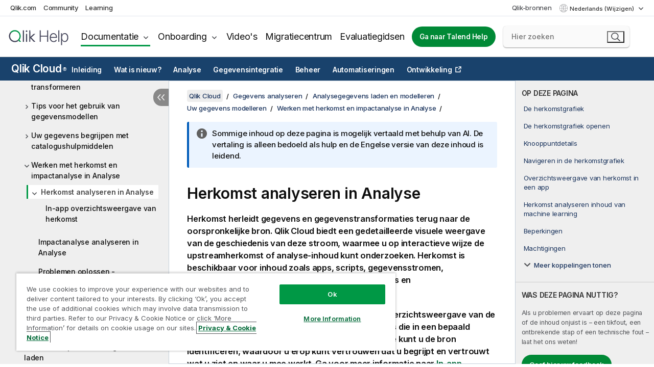

--- FILE ---
content_type: text/html; charset=utf-8
request_url: https://help.qlik.com/nl-NL/cloud-services/Subsystems/Hub/Content/Sense_Hub/Catalog/lineage.htm
body_size: 107240
content:

<!DOCTYPE html>
<html lang="nl">
<head data-version="5.8.5.39">
    <meta charset="utf-8" />
    <meta name="viewport" content="width=device-width, initial-scale=1.0" />
                <meta name="persona" content="Business Specialist" />
                <meta name="qlik-products" content="Qlik Cloud Analytics" />
                <meta name="topics" content="Data Analytics" />
        <meta name="guide-name" content="Qlik Cloud" />
    <meta name="product" content="Qlik Cloud" />
    <meta name="version" content="" />

        <script type="text/javascript" src="https://d2zcxm2u7ahqlt.cloudfront.net/5b4cc16bfe8667990b58e1df434da538/search-clients/db85c396-75a2-11ef-9c3f-0242ac12000b/an.js"></script>
    <script type="text/javascript" src="https://d2zcxm2u7ahqlt.cloudfront.net/5b4cc16bfe8667990b58e1df434da538/search-clients/db85c396-75a2-11ef-9c3f-0242ac12000b/searchbox.js"></script>
    <link rel="stylesheet" href="https://d2zcxm2u7ahqlt.cloudfront.net/5b4cc16bfe8667990b58e1df434da538/search-clients/db85c396-75a2-11ef-9c3f-0242ac12000b/searchbox.css" />


    <link rel="preconnect" href="https://fonts.googleapis.com" />
    <link rel="preconnect" href="https://fonts.gstatic.com" crossorigin="anonymous" />
    <link href="https://fonts.googleapis.com/css2?family=Inter:wght@100;200;300;400;500;600;700;800;900&display=swap" rel="stylesheet" />
    
    
    


    <title>Herkomst analyseren in Analyse | Qlik Cloud Help</title>
    
    

    <script type="application/ld+json">
        {
        "@context": "https://schema.org",
        "@type": "BreadcrumbList",
        "itemListElement": [
{
"@type": "ListItem",
"position": 1,
"name": "Qlik Cloud",
"item": "https://help.qlik.com/nl-NL/cloud-services"
},
{
"@type": "ListItem",
"position": 2,
"name": "Gegevens analyseren",
"item": "https://help.qlik.com/nl-NL/cloud-services/Subsystems/Hub/Content/Sense_Hub/Introduction/analyzing-data.htm"
},
{
"@type": "ListItem",
"position": 3,
"name": "Analysegegevens laden en modelleren",
"item": "https://help.qlik.com/nl-NL/cloud-services/Subsystems/Hub/Content/Sense_Hub/LoadData/loading-and-modeling-analytics-data.htm"
},
{
"@type": "ListItem",
"position": 4,
"name": "Uw gegevens modelleren",
"item": "https://help.qlik.com/nl-NL/cloud-services/Subsystems/Hub/Content/Sense_Hub/LoadData/modeling-data.htm"
},
{
"@type": "ListItem",
"position": 5,
"name": "Werken met herkomst en impactanalyse in Analyse",
"item": "https://help.qlik.com/nl-NL/cloud-services/Subsystems/Hub/Content/Sense_Hub/Catalog/work-with-lineage-impact-analysis.htm"
},
{
"@type": "ListItem",
"position": 6,
"name": "Herkomst analyseren in Analyse"
}
        ]
        }
    </script>


    
        <link rel="shortcut icon" type="image/ico" href="/favicon.png?v=cYBi6b1DQtYtcF7OSPc3EOSLLSqQ-A6E_gjO45eigZw" />
        <link rel="stylesheet" href="/css/styles.min.css?v=5.8.5.39" />
    
    

    
    
    


    

</head>
<body class=" locman-mt-partial">


<script>/* <![CDATA[ */var dataLayer = [{'site':'help'}];/* ]]> */</script>
<!-- Google Tag Manager -->
<noscript><iframe src="https://www.googletagmanager.com/ns.html?id=GTM-P7VJSX"
height ="0" width ="0" style ="display:none;visibility:hidden" ></iframe></noscript>
<script>// <![CDATA[
(function(w,d,s,l,i){w[l]=w[l]||[];w[l].push({'gtm.start':
new Date().getTime(),event:'gtm.js'});var f=d.getElementsByTagName(s)[0],
j=d.createElement(s),dl=l!='dataLayer'?'&l='+l:'';j.async=true;j.src=
'//www.googletagmanager.com/gtm.js?id='+i+dl;f.parentNode.insertBefore(j,f);
})(window,document,'script','dataLayer','GTM-P7VJSX');
// ]]></script>
<!-- End Google Tag Manager -->



<input type="hidden" id="basePrefix" value="" />
<input type="hidden" id="baseLanguage" value="nl-NL" />
<input type="hidden" id="baseType" value="cloud-services" />
<input type="hidden" id="baseVersion" />

    <input type="hidden" id="index" value="1434" />
    <input type="hidden" id="baseUrl" value="/nl-NL/cloud-services" />
    


    <div id="wrap">
        
        
            

<div id="mega">
    

    

    <a href="javascript:skipToMain('main');" class="skip-button">Ga naar hoofdinhoud</a>
        <a href="javascript:skipToMain('complementary');" class="skip-button hidden-mobile">Ga naar aanvullende inhoud</a>

    <header>
        <div class="utilities">
            <ul>
                <li><a href="https://www.qlik.com/?ga-link=qlikhelp-gnav-qlikcom">Qlik.com</a></li>
                <li><a href="https://community.qlik.com/?ga-link=qlikhelp-gnav-community">Community</a></li>
                <li><a href="https://learning.qlik.com/?ga-link=qlikhelp-gnav-learning">Learning</a></li>
            </ul>

            <div class="link">
                <a href="/nl-NL/Qlik-Resources.htm">Qlik-bronnen</a>
            </div>

            <div class="dropdown language">
	<button  aria-controls="languages-list1" aria-expanded="false" aria-label="Nederlands is momenteel geselecteerd. (Taal menu)">
		Nederlands (Wijzigen)
	</button>
	<div aria-hidden="true" id="languages-list1">

		<ul aria-label="Menu met 15 items.">
				<li><a href="/de-DE/cloud-services/Subsystems/Hub/Content/Sense_Hub/Catalog/lineage.htm" lang="de" tabindex="-1" rel="nofollow" aria-label="Item 1 van 15. Deutsch">Deutsch</a></li>
				<li><a href="/en-US/cloud-services/Subsystems/Hub/Content/Sense_Hub/Catalog/lineage.htm" lang="en" tabindex="-1" rel="nofollow" aria-label="Item 2 van 15. English">English</a></li>
				<li><a href="/es-ES/cloud-services/Subsystems/Hub/Content/Sense_Hub/Catalog/lineage.htm" lang="es" tabindex="-1" rel="nofollow" aria-label="Item 3 van 15. Espa&#xF1;ol">Espa&#xF1;ol</a></li>
				<li><a href="/fr-FR/cloud-services/Subsystems/Hub/Content/Sense_Hub/Catalog/lineage.htm" lang="fr" tabindex="-1" rel="nofollow" aria-label="Item 4 van 15. Fran&#xE7;ais">Fran&#xE7;ais</a></li>
				<li><a href="/it-IT/cloud-services/Subsystems/Hub/Content/Sense_Hub/Catalog/lineage.htm" lang="it" tabindex="-1" rel="nofollow" aria-label="Item 5 van 15. Italiano">Italiano</a></li>
				<li><a href="/ja-JP/cloud-services/Subsystems/Hub/Content/Sense_Hub/Catalog/lineage.htm" lang="ja" tabindex="-1" rel="nofollow" aria-label="Item 6 van 15. &#x65E5;&#x672C;&#x8A9E;">&#x65E5;&#x672C;&#x8A9E;</a></li>
				<li><a href="/ko-KR/cloud-services/Subsystems/Hub/Content/Sense_Hub/Catalog/lineage.htm" lang="ko" tabindex="-1" rel="nofollow" aria-label="Item 7 van 15. &#xD55C;&#xAD6D;&#xC5B4;">&#xD55C;&#xAD6D;&#xC5B4;</a></li>
				<li><a href="/nl-NL/cloud-services/Subsystems/Hub/Content/Sense_Hub/Catalog/lineage.htm" lang="nl" tabindex="-1" rel="nofollow" aria-label="Item 8 van 15. Nederlands">Nederlands</a></li>
				<li><a href="/pl-PL/cloud-services/Subsystems/Hub/Content/Sense_Hub/Catalog/lineage.htm" lang="pl" tabindex="-1" rel="nofollow" aria-label="Item 9 van 15. Polski">Polski</a></li>
				<li><a href="/pt-BR/cloud-services/Subsystems/Hub/Content/Sense_Hub/Catalog/lineage.htm" lang="pt" tabindex="-1" rel="nofollow" aria-label="Item 10 van 15. Portugu&#xEA;s (Brasil)">Portugu&#xEA;s (Brasil)</a></li>
				<li><a href="/ru-RU/cloud-services/Subsystems/Hub/Content/Sense_Hub/Catalog/lineage.htm" lang="ru" tabindex="-1" rel="nofollow" aria-label="Item 11 van 15. &#x420;&#x443;&#x441;&#x441;&#x43A;&#x438;&#x439;">&#x420;&#x443;&#x441;&#x441;&#x43A;&#x438;&#x439;</a></li>
				<li><a href="/sv-SE/cloud-services/Subsystems/Hub/Content/Sense_Hub/Catalog/lineage.htm" lang="sv" tabindex="-1" rel="nofollow" aria-label="Item 12 van 15. Svenska">Svenska</a></li>
				<li><a href="/tr-TR/cloud-services/Subsystems/Hub/Content/Sense_Hub/Catalog/lineage.htm" lang="tr" tabindex="-1" rel="nofollow" aria-label="Item 13 van 15. T&#xFC;rk&#xE7;e">T&#xFC;rk&#xE7;e</a></li>
				<li><a href="/zh-CN/cloud-services/Subsystems/Hub/Content/Sense_Hub/Catalog/lineage.htm" lang="zh" tabindex="-1" rel="nofollow" aria-label="Item 14 van 15. &#x4E2D;&#x6587;&#xFF08;&#x4E2D;&#x56FD;&#xFF09;">&#x4E2D;&#x6587;&#xFF08;&#x4E2D;&#x56FD;&#xFF09;</a></li>
				<li><a href="/zh-TW/cloud-services/Subsystems/Hub/Content/Sense_Hub/Catalog/lineage.htm" lang="zh" tabindex="-1" rel="nofollow" aria-label="Item 15 van 15. &#x4E2D;&#x6587;&#xFF08;&#x53F0;&#x7063;&#xFF09;">&#x4E2D;&#x6587;&#xFF08;&#x53F0;&#x7063;&#xFF09;</a></li>
		</ul>
	</div>
	<div class="clearfix" aria-hidden="true"></div>
</div>
        </div>

        <div class="navigation">

            <div class="mobile-close-button mobile-menu-close-button">
                <button><span class="visually-hidden">Sluiten</span></button>
            </div>
            <nav>

                <div class="logo mobile">
                    <a href="/nl-NL/" class="mega-logo">
                        <img src="/img/logos/Qlik-Help-2024.svg" alt="Qlik Help-startpagina" />
                        <span class=" external"></span>
                    </a>
                </div>

                <ul>
                    <li class="logo">
                        <a href="/nl-NL/" class="mega-logo">
                            <img src="/img/logos/Qlik-Help-2024.svg" alt="Qlik Help-startpagina" />
                            <span class=" external"></span>
                        </a>
                    </li>

                    <li class="pushdown">
                        <a href="javascript:void(0);" class="selected" aria-controls="mega-products-list" aria-expanded="false">Documentatie</a>
                        <div class="pushdown-list documentation-list doc-tabs " id="mega-products-list" aria-hidden="true">

                            <div class="doc-category-list">
                                <ul>
                                    <li class="doc-category-link" id="tab1"><a href="javascript:void(0);">Cloud</a></li>
                                    <li class="doc-category-link" id="tab2"><a href="javascript:void(0);">Client-Managed</a></li>
                                    <li class="doc-category-link" id="tab3"><a href="javascript:void(0);">Aanvullende documentatie</a></li>
                                </ul>
                            </div>

                            <a href="javascript:void(0);" class="mobile doc-category-link" id="tab1">Cloud</a>
                            <div role="tabpanel" id="tabs1_tab1_panel" class="tabpanel">
                                <div>
                                    <h2>Qlik Cloud</h2>
                                    <ul class="two">
                                        <li><a href="/nl-NL/cloud-services/">Start</a></li>
                                        <li><a href="/nl-NL/cloud-services/Subsystems/Hub/Content/Global_Common/HelpSites/introducing-qlik-cloud.htm">Inleiding</a></li>
                                        <li><a href="/nl-NL/cloud-services/csh/client/ChangeLogSaaS">Wat is er nieuw in Qlik Cloud</a></li>
                                        <li><a href="/nl-NL/cloud-services/Subsystems/Hub/Content/Global_Common/HelpSites/Talend-capabilities.htm">Wat is Qlik Talend Cloud</a></li>
                                        <li><a href="/nl-NL/cloud-services/Subsystems/Hub/Content/Sense_Hub/Introduction/analyzing-data.htm">Analyse</a></li>
                                        <li><a href="/nl-NL/cloud-services/Subsystems/Hub/Content/Sense_Hub/DataIntegration/Introduction/Data-services.htm">Gegevensintegratie</a></li>
                                        <li><a href="/nl-NL/cloud-services/Subsystems/Hub/Content/Sense_Hub/Introduction/qlik-sense-administration.htm">Beheer</a></li>
                                        <li><a href="/nl-NL/cloud-services/Subsystems/Hub/Content/Sense_QlikAutomation/introduction/home-automation.htm">Automatiseringen</a></li>
                                        <li><a href="https://qlik.dev/nl-NL/" class="see-also-link-external" target="_blank">Ontwikkeling</a></li>
                                    </ul>
                                </div>
                                <div>
                                    <h2>Andere clouoplossingen</h2>
                                    <ul>
                                        <li><a href="/nl-NL/cloud-services/Content/Sense_Helpsites/Home-talend-cloud.htm">Talend Cloud</a></li>
                                        <li><a href="https://talend.qlik.dev/apis/" class="see-also-link-external" target="_blank">Talend API Portal</a></li>
                                        <li><a href="https://www.stitchdata.com/docs/" class="see-also-link-external" target="_blank">Stitch</a></li>
                                        <li><a href="/nl-NL/upsolver">Upsolver</a></li>
                                    </ul>
                                </div>
                            </div>

                            <a href="javascript:void(0);" class="mobile doc-category-link" id="tab2">Client-Managed</a>
                            <div role="tabpanel" id="tabs1_tab2_panel" class="tabpanel">
                                <div>
                                    <h2>Klantbeheer - Analyse</h2>
                                    <ul class="two">
                                        <!-- client managed analytics -->
                                        <li><a tabindex="-1" href="/nl-NL/sense/Content/Sense_Helpsites/Home.htm">Qlik Sense voor gebruikers</a></li>
                                        <li><a tabindex="-1" href="/nl-NL/sense-admin">Qlik Sense voor beheerders</a></li>
                                        <li><a tabindex="-1" href="/nl-NL/sense-developer">Qlik Sense voor ontwikkelaars</a></li>
                                        <li><a tabindex="-1" href="/nl-NL/nprinting"><span lang="en">Qlik NPrinting</span></a></li>
                                        <li><a tabindex="-1" href="/nl-NL/connectors"><span lang="en">Connectors</span></a></li>
                                        <li><a tabindex="-1" href="/nl-NL/geoanalytics"><span lang="en">Qlik GeoAnalytics</span></a></li>
                                        <li><a tabindex="-1" href="/nl-NL/alerting"><span lang="en">Qlik Alerting</span></a></li>
                                        <li><a tabindex="-1" href="/nl-NL/qlikview/Content/QV_HelpSites/Home.htm"><span lang="en">QlikView</span> voor gebruikers en beheerders</a></li>
                                        <li><a tabindex="-1" href="/nl-NL/qlikview-developer"><span lang="en">QlikView</span> voor ontwikkelaars</a></li>
                                        <li><a tabindex="-1" href="/nl-NL/governance-dashboard"><span lang="en">Governance Dashboard</span></a></li>
                                    </ul>
                                </div>
                                <div>
                                    <h2>Klantbeheer - Gegevensintegratie</h2>
                                    <ul class="two">
                                        <!-- client managed data integration -->
                                        <li><a tabindex="-1" href="/nl-NL/replicate"><span lang="en">Qlik Replicate</span></a></li>
                                        <li><a tabindex="-1" href="/nl-NL/compose"><span lang="en">Qlik Compose</span></a></li>
                                        <li><a tabindex="-1" href="/nl-NL/enterprise-manager"><span lang="en">Qlik Enterprise Manager</span></a></li>
                                        <li><a tabindex="-1" href="/nl-NL/gold-client"><span lang="en">Qlik Gold Client</span></a></li>
                                        <li><a tabindex="-1" href="/nl-NL/catalog"><span lang="en">Qlik Catalog</span></a></li>
                                        <li><a tabindex="-1" href="/nl-NL/nodegraph"><span lang="en">NodeGraph (legacy)</span></a></li>
                                        <li><a href="/talend/nl-NL/studio-user-guide/">Talend Studio</a></li>
                                        <li><a href="/talend/nl-NL/esb-developer-guide/">Talend ESB</a></li>
                                        <li><a href="/talend/nl-NL/administration-center-user-guide">Talend Administration Center</a></li>
                                        <li><a href="/talend/nl-NL/talend-data-catalog/">Talend Data Catalog</a></li>
                                        <li><a href="/talend/nl-NL/data-preparation-user-guide/8.0">Talend Data Preparation</a></li>
                                        <li><a href="/talend/nl-NL/data-stewardship-user-guide/8.0">Talend Data Stewardship</a></li>
                                    </ul>
                                </div>
                            </div>

                            <a href="javascript:void(0);" class="mobile doc-category-link" id="tab3">Aanvullende documentatie</a>
                            <div role="tabpanel" id="tabs1_tab3_panel" class="tabpanel">
                                <div>
                                    <h2>Aanvullende documentatie</h2>
                                    <ul>
                                        <li><a href="/nl-NL/archive" class="archive-link">Archief Qlik-documentatie</a></li>
                                        <li><a href="/talend/nl-NL/archive" class="archive-link">Archief Talend-documentatie</a></li>
                                        <li><div class="talend-logo"></div><a href="/talend/nl-NL/">Zoek helpdocumentatie voor Qlik Talend-producten</a></li>
                                    </ul>
                                </div>
                            </div>
                            <div class="doc-lightbox"></div>
                        </div>

                    </li>

                    <li class="pushdown">
                        <a href="javascript:void(0);" aria-controls="mega-onboarding-list" aria-expanded="false">Onboarding</a>

                        <div class="pushdown-list documentation-list doc-tabs " id="mega-onboarding-list" aria-hidden="true">

                            <div class="doc-category-list">
                                <ul>
                                    <li class="doc-category-link" id="tab8"><a href="javascript:void(0);">Aan de slag met analyses</a></li>
                                    <li class="doc-category-link" id="tab9"><a href="javascript:void(0);">Ga aan de slag met gegevensintegratie</a></li>
                                </ul>
                            </div>

                            <div role="tabpanel" id="tabs1_tab8_panel" class="tabpanel">
                                <div>
                                    <h2>Onboarding voor analysegebruikers</h2>
                                    <ul class="two">
                                        <li><a tabindex="-1" href="/nl-NL/onboarding">Aan de slag met analyses in <span lang="en">Qlik Sense</span></a></li>

                                        <li><a tabindex="-1" href="/nl-NL/onboarding/qlik-cloud-analytics-standard"><span lang="en">Qlik Cloud Analytics Standard beheren</span></a></li>
                                        <li><a tabindex="-1" href="/nl-NL/onboarding/qlik-cloud-analytics-premium-enterprise"><span lang="en">Qlik Cloud Analytics Premium and Enterprise beheren</span></a></li>
                                        <li><a tabindex="-1" href="/nl-NL/onboarding/qlik-sense-business-admins">Qlik Sense <span lang="en">Business</span> beheren</a></li>
                                        <li><a tabindex="-1" href="/nl-NL/onboarding/qlik-sense-enterprise-saas-admins">Qlik Sense <span lang="en">Enterprise SaaS</span> beheren</a></li>
                                        <li><a tabindex="-1" href="/nl-NL/onboarding/qlik-cloud-government-admins"><span lang="en">Qlik Cloud Government beheren</span></a></li>

                                        <li><a tabindex="-1" href="/nl-NL/onboarding/qlik-sense-enterprise-windows-admins">Qlik Sense <span lang="en">Enterprise</span> Saas voor <span lang="en">Windows</span> beheren</a></li>
                                    </ul>
                                </div>
                            </div>
                            <div role="tabpanel" id="tabs1_tab9_panel" class="tabpanel">
                                <div>
                                    <h2>Gebruikers van gegevensintegratie onboarden</h2>
                                    <ul class="">
                                        <li><a tabindex="-1" href="/nl-NL/cloud-services/Subsystems/Hub/Content/Sense_Hub/DataIntegration/Introduction/Getting-started-QTC.htm"><span lang="en">Aan de slag met Qlik Talend Data Integration Cloud</span></a></li>
                                        <li><a tabindex="-1" href="/talend/nl-NL/talend-cloud-getting-started/Cloud/about-talend-cloud">Aan de slag met Talend Cloud</a></li>
                                    </ul>
                                </div>
                            </div>                            
                            <div class="doc-lightbox"></div>
                        </div>
                    </li>


                    <li><a href="/nl-NL/videos">Video's</a></li>

                    <li><a href="/nl-NL/migration">Migratiecentrum</a></li>

                    <li class="mega-migration"><a href="/nl-NL/evaluation-guides">Evaluatiegidsen</a></li>

                    <li class="hidden-desktop"><a href="/nl-NL/Qlik-Resources.htm">Qlik-bronnen</a></li>

                            <li><a class="button goto" href="/talend/nl-NL/">Ga naar Talend Help</a></li>


                    <li class="dropdown language-mobile">
	<a href="javascript:void(0);" aria-controls="languages-list2" aria-expanded="false" aria-label="Nederlands is momenteel geselecteerd. (Taal menu)">
		Nederlands (Wijzigen)
	</a>
	<div aria-hidden="true" id="languages-list2">

		<ul aria-label="Menu met 15 items.">
				<li><a href="/de-DE/cloud-services/Subsystems/Hub/Content/Sense_Hub/Catalog/lineage.htm" lang="de" tabindex="-1" rel="nofollow" aria-label="Item 1 van 15. Deutsch">Deutsch</a></li>
				<li><a href="/en-US/cloud-services/Subsystems/Hub/Content/Sense_Hub/Catalog/lineage.htm" lang="en" tabindex="-1" rel="nofollow" aria-label="Item 2 van 15. English">English</a></li>
				<li><a href="/es-ES/cloud-services/Subsystems/Hub/Content/Sense_Hub/Catalog/lineage.htm" lang="es" tabindex="-1" rel="nofollow" aria-label="Item 3 van 15. Espa&#xF1;ol">Espa&#xF1;ol</a></li>
				<li><a href="/fr-FR/cloud-services/Subsystems/Hub/Content/Sense_Hub/Catalog/lineage.htm" lang="fr" tabindex="-1" rel="nofollow" aria-label="Item 4 van 15. Fran&#xE7;ais">Fran&#xE7;ais</a></li>
				<li><a href="/it-IT/cloud-services/Subsystems/Hub/Content/Sense_Hub/Catalog/lineage.htm" lang="it" tabindex="-1" rel="nofollow" aria-label="Item 5 van 15. Italiano">Italiano</a></li>
				<li><a href="/ja-JP/cloud-services/Subsystems/Hub/Content/Sense_Hub/Catalog/lineage.htm" lang="ja" tabindex="-1" rel="nofollow" aria-label="Item 6 van 15. &#x65E5;&#x672C;&#x8A9E;">&#x65E5;&#x672C;&#x8A9E;</a></li>
				<li><a href="/ko-KR/cloud-services/Subsystems/Hub/Content/Sense_Hub/Catalog/lineage.htm" lang="ko" tabindex="-1" rel="nofollow" aria-label="Item 7 van 15. &#xD55C;&#xAD6D;&#xC5B4;">&#xD55C;&#xAD6D;&#xC5B4;</a></li>
				<li><a href="/nl-NL/cloud-services/Subsystems/Hub/Content/Sense_Hub/Catalog/lineage.htm" lang="nl" tabindex="-1" rel="nofollow" aria-label="Item 8 van 15. Nederlands">Nederlands</a></li>
				<li><a href="/pl-PL/cloud-services/Subsystems/Hub/Content/Sense_Hub/Catalog/lineage.htm" lang="pl" tabindex="-1" rel="nofollow" aria-label="Item 9 van 15. Polski">Polski</a></li>
				<li><a href="/pt-BR/cloud-services/Subsystems/Hub/Content/Sense_Hub/Catalog/lineage.htm" lang="pt" tabindex="-1" rel="nofollow" aria-label="Item 10 van 15. Portugu&#xEA;s (Brasil)">Portugu&#xEA;s (Brasil)</a></li>
				<li><a href="/ru-RU/cloud-services/Subsystems/Hub/Content/Sense_Hub/Catalog/lineage.htm" lang="ru" tabindex="-1" rel="nofollow" aria-label="Item 11 van 15. &#x420;&#x443;&#x441;&#x441;&#x43A;&#x438;&#x439;">&#x420;&#x443;&#x441;&#x441;&#x43A;&#x438;&#x439;</a></li>
				<li><a href="/sv-SE/cloud-services/Subsystems/Hub/Content/Sense_Hub/Catalog/lineage.htm" lang="sv" tabindex="-1" rel="nofollow" aria-label="Item 12 van 15. Svenska">Svenska</a></li>
				<li><a href="/tr-TR/cloud-services/Subsystems/Hub/Content/Sense_Hub/Catalog/lineage.htm" lang="tr" tabindex="-1" rel="nofollow" aria-label="Item 13 van 15. T&#xFC;rk&#xE7;e">T&#xFC;rk&#xE7;e</a></li>
				<li><a href="/zh-CN/cloud-services/Subsystems/Hub/Content/Sense_Hub/Catalog/lineage.htm" lang="zh" tabindex="-1" rel="nofollow" aria-label="Item 14 van 15. &#x4E2D;&#x6587;&#xFF08;&#x4E2D;&#x56FD;&#xFF09;">&#x4E2D;&#x6587;&#xFF08;&#x4E2D;&#x56FD;&#xFF09;</a></li>
				<li><a href="/zh-TW/cloud-services/Subsystems/Hub/Content/Sense_Hub/Catalog/lineage.htm" lang="zh" tabindex="-1" rel="nofollow" aria-label="Item 15 van 15. &#x4E2D;&#x6587;&#xFF08;&#x53F0;&#x7063;&#xFF09;">&#x4E2D;&#x6587;&#xFF08;&#x53F0;&#x7063;&#xFF09;</a></li>
		</ul>
	</div>
	<div class="clearfix" aria-hidden="true"></div>
</li>
                </ul>
            </nav>

            <div class="search-container">

                <button>Zoeken</button>
                    <div id="auto" class="su-box">
                        <div ng-controller="SearchautoController">
                            <div bind-html-compile="autocompleteHtml">
                                <span class="su-placeholder" tabindex="0">
    Zoekvak van SearchUnify laden<span class="su-dots"></span>
    <span class="su-support-link">
        Neem contact op met Qlik Support als u hulp nodig hebt voor uw product.<br/>
        <a href="https://customerportal.qlik.com/knowledge" target="_blank">Qlik Klantportaal</a>
    </span>
</span>
                            </div>
                        </div>
                    </div>
            </div>



            <button class="mobile-menu-button">Menu</button>
        </div>


    </header>

    <div class="search-box mobile">
        <div class="search-cancel">
            <button><span class="visually-hidden">Sluiten</span></button>
        </div>
            <span class="su-placeholder" tabindex="0">
    Zoekvak van SearchUnify laden<span class="su-dots"></span>
    <span class="su-support-link">
        Neem contact op met Qlik Support als u hulp nodig hebt voor uw product.<br/>
        <a href="https://customerportal.qlik.com/knowledge" target="_blank">Qlik Klantportaal</a>
    </span>
</span>
    </div>
    

</div>



        <div class="main ">
                    <nav class="horizontal-nav">
        <div class="nav-button"><button class="button opener" aria-label="Submenu van de helppagina's openen" data-template-open="Submenu van de helppagina's openen" data-template-close="Submenu van de helppagina's sluiten" aria-expanded="false"></button></div>
        <h2><a href="/nl-NL/cloud-services">Qlik Cloud<sup><small>&#174;</small></sup></a></h2>
        <div class="level1">
            <ul>
                <li class="hidden-desktop"><a href="/nl-NL/cloud-services">Start</a></li>
                        <li class="hasToc" tabindex="-1"><a data-index="3" href="/nl-NL/cloud-services/Subsystems/Hub/Content/Global_Common/HelpSites/introducing-qlik-cloud.htm">Inleiding</a></li>
                        <li tabindex="-1"><a data-index="19" href="/nl-NL/cloud-services/Subsystems/Hub/Content/Sense_Hub/Introduction/saas-change-log.htm">Wat is nieuw?</a></li>
                        <li class="hasToc selected" tabindex="-1"><a data-index="20" href="/nl-NL/cloud-services/Subsystems/Hub/Content/Sense_Hub/Introduction/analyzing-data.htm">Analyse</a></li>
                        <li class="hasToc" tabindex="-1"><a data-index="1699" href="/nl-NL/cloud-services/Subsystems/Hub/Content/Sense_Hub/DataIntegration/Introduction/Data-services.htm">Gegevensintegratie</a></li>
                        <li class="hasToc" tabindex="-1"><a data-index="1985" href="/nl-NL/cloud-services/Subsystems/Hub/Content/Sense_Hub/Introduction/qlik-sense-administration.htm">Beheer</a></li>
                        <li tabindex="-1"><a data-index="2140" href="/nl-NL/cloud-services/Subsystems/Hub/Content/Sense_Hub/EnglishOnlyRedirects/EnglishOnlyRedirectFor_ApplicationAutomation.htm">Automatiseringen</a></li>
                        <li tabindex="-1"><a class="see-also-link-external" data-index="" href="https://qlik.dev/" target="_blank">Ontwikkeling</a></li>
            </ul>
                <input type="hidden" id="hcat" value="Analytics" />
                <input type="hidden" id="cloud-category" value="Analyse" />
        </div>
        <aside class="level2 init navigation"><button class="back">Back</button></aside>
    </nav>


            <div class="container content">
                <div class="navigation-pane col-3">
                    <button class="hide-toc" aria-label="Inhoudsopgave verbergen" data-text-hide="Inhoudsopgave verbergen" data-text-show="Inhoudsopgave weergeven"></button>
                    
                    
        <aside class="navigation qcs-mobile">
            <div class="tree-header">
                <div class="header-items">
                    <div class="content-button open">
                        <button class="button" aria-label="Inhoudsopgave weergeven"></button>
                    </div>
                    <div class="content-button close">
                        <button class="button" aria-label="Inhoudsopgave verbergen"></button>
                    </div>

                    	<span class="hidden" id="website-name-header">Qlik Cloud</span>


                    <div class="navigation-help" aria-label="De volgende navigatieregio is een structuurweergave. Gebruik de tabtoets om naar de structuur te navigeren en de pijl-rechts en pijl-links om vertakkingen uit te vouwen."><p>Navigeren</p></div>

                </div>
            </div>
            <input type="hidden" id="version-name" />



            <button class="horizontal-nav-close-button">Back</button>
            <nav>
                		<ul role=tree id=tree0 aria-labelledby=website-name-header tabindex=0>
		<li role="treeitem" id="tocitem-20" data-index="20"  aria-labelledby="tocitem-20">
            <a href="/nl-NL/cloud-services/Subsystems/Hub/Content/Sense_Hub/Introduction/analyzing-data.htm">Gegevens analyseren</a>
			
        </li>
		<li role="treeitem" id="tocitem-21" data-index="21"  aria-expanded="false" aria-labelledby="tocitem-21">
                <div class="toggle" aria-hidden="true"></div>
            <a href="/nl-NL/cloud-services/Subsystems/Hub/Content/Sense_Hub/QlikCloudNavigation/Qlik-Cloud-Analytics-Activity-Centers.htm">Qlik Cloud Analyse-activiteitencentra</a>
			
        </li>
		<li role="treeitem" id="tocitem-27" data-index="27"  aria-expanded="false" aria-labelledby="tocitem-27">
                <div class="toggle" aria-hidden="true"></div>
            <a href="/nl-NL/cloud-services/Subsystems/Hub/Content/Sense_Hub/Apps/App.htm">Inzicht krijgen in apps</a>
			
        </li>
		<li role="treeitem" id="tocitem-55" data-index="55"  aria-expanded="false" aria-labelledby="tocitem-55">
                <div class="toggle" aria-hidden="true"></div>
            <a href="/nl-NL/cloud-services/Subsystems/Hub/Content/Sense_Hub/Introduction/using-analytics-to-explore-data.htm">Analyses gebruiken voor het verkennen van gegevens</a>
			
        </li>
		<li role="treeitem" id="tocitem-137" data-index="137"  aria-expanded="false" aria-labelledby="tocitem-137">
                <div class="toggle" aria-hidden="true"></div>
            <a href="/nl-NL/cloud-services/Subsystems/Hub/Content/Sense_Hub/Introduction/creating-analytics-and-visualizing-data.htm">Analyses maken en gegevens visualiseren</a>
			
        </li>
		<li role="treeitem" id="tocitem-451" data-index="451"  aria-expanded="true" aria-labelledby="tocitem-451">
                <div class="toggle" aria-hidden="true"></div>
            <a href="/nl-NL/cloud-services/Subsystems/Hub/Content/Sense_Hub/LoadData/loading-and-modeling-analytics-data.htm">Analysegegevens laden en modelleren</a>
			
		<ul role=group class=cloud aria-labelledby=tocitem-20>
		<li role="treeitem" id="tocitem-452" data-index="452"  aria-labelledby="tocitem-452">
            <a href="/nl-NL/cloud-services/Subsystems/Hub/Content/Sense_Hub/LoadData/Workflow/workflow.htm">Beginnen met het laden van uw gegevens</a>
			
        </li>
		<li role="treeitem" id="tocitem-453" data-index="453"  aria-expanded="false" aria-labelledby="tocitem-453">
                <div class="toggle" aria-hidden="true"></div>
            <a href="/nl-NL/cloud-services/Subsystems/Hub/Content/Sense_Hub/Spaces/managing-data-resources-spaces.htm">Uw analysegegevens toevoegen en beheren</a>
			
        </li>
		<li role="treeitem" id="tocitem-459" data-index="459"  aria-expanded="false" aria-labelledby="tocitem-459">
                <div class="toggle" aria-hidden="true"></div>
            <a href="/nl-NL/cloud-services/Subsystems/Hub/Content/Sense_Hub/LoadData/connect-data-sources.htm">Analysegegevens laden</a>
			
        </li>
		<li role="treeitem" id="tocitem-1406" data-index="1406"  aria-expanded="false" aria-labelledby="tocitem-1406">
                <div class="toggle" aria-hidden="true"></div>
            <a href="/nl-NL/cloud-services/Subsystems/Hub/Content/Sense_Hub/Refresh/refresh-analytics-data.htm">Analysegegevens vernieuwen</a>
			
        </li>
		<li role="treeitem" id="tocitem-1410" data-index="1410"  aria-expanded="true" aria-labelledby="tocitem-1410">
                <div class="toggle" aria-hidden="true"></div>
            <a href="/nl-NL/cloud-services/Subsystems/Hub/Content/Sense_Hub/LoadData/modeling-data.htm">Uw gegevens modelleren</a>
			
		<ul role=group class=cloud aria-labelledby=tocitem-20>
		<li role="treeitem" id="tocitem-1411" data-index="1411"  aria-expanded="false" aria-labelledby="tocitem-1411">
                <div class="toggle" aria-hidden="true"></div>
            <a href="/nl-NL/cloud-services/Subsystems/Hub/Content/Sense_Hub/DataModeling/view-data-model.htm">Het gegevensmodel weergeven en transformeren</a>
			
        </li>
		<li role="treeitem" id="tocitem-1415" data-index="1415"  aria-expanded="false" aria-labelledby="tocitem-1415">
                <div class="toggle" aria-hidden="true"></div>
            <a href="/nl-NL/cloud-services/Subsystems/Hub/Content/Sense_Hub/DataModeling/best-practices-data-modeling.htm">Tips voor het gebruik van gegevensmodellen</a>
			
        </li>
		<li role="treeitem" id="tocitem-1426" data-index="1426"  aria-expanded="false" aria-labelledby="tocitem-1426">
                <div class="toggle" aria-hidden="true"></div>
            <a href="/nl-NL/cloud-services/Subsystems/Hub/Content/Sense_Hub/Catalog/catalog-overview.htm">Uw gegevens begrijpen met catalogushulpmiddelen</a>
			
        </li>
		<li role="treeitem" id="tocitem-1433" data-index="1433"  aria-expanded="true" aria-labelledby="tocitem-1433">
                <div class="toggle" aria-hidden="true"></div>
            <a href="/nl-NL/cloud-services/Subsystems/Hub/Content/Sense_Hub/Catalog/work-with-lineage-impact-analysis.htm">Werken met herkomst en impactanalyse in Analyse</a>
			
		<ul role=group class=cloud aria-labelledby=tocitem-20>
		<li role="treeitem" id="tocitem-1434" data-index="1434"  aria-expanded="true" class="active" aria-labelledby="tocitem-1434">
                <div class="toggle" aria-hidden="true"></div>
            <a href="/nl-NL/cloud-services/Subsystems/Hub/Content/Sense_Hub/Catalog/lineage.htm">Herkomst analyseren in Analyse</a>
			
		<ul role=group class=cloud aria-labelledby=tocitem-20>
		<li role="treeitem" id="tocitem-1435" data-index="1435"  aria-labelledby="tocitem-1435">
            <a href="/nl-NL/cloud-services/Subsystems/Hub/Content/Sense_Hub/Visualizations/chart-lineage-consumer-view.htm">In-app overzichtsweergave van herkomst</a>
			
        </li>
        </ul>        </li>
		<li role="treeitem" id="tocitem-1436" data-index="1436"  aria-labelledby="tocitem-1436">
            <a href="/nl-NL/cloud-services/Subsystems/Hub/Content/Sense_Hub/Catalog/impact-analysis2.htm">Impactanalyse analyseren in Analyse</a>
			
        </li>
		<li role="treeitem" id="tocitem-1437" data-index="1437"  aria-labelledby="tocitem-1437">
            <a href="/nl-NL/cloud-services/Subsystems/Hub/Content/Sense_Hub/Catalog/lineage-errors.htm">Problemen oplossen - herkomstmeldingen</a>
			
        </li>
        </ul>        </li>
		<li role="treeitem" id="tocitem-1438" data-index="1438"  aria-expanded="false" aria-labelledby="tocitem-1438">
                <div class="toggle" aria-hidden="true"></div>
            <a href="/nl-NL/cloud-services/Subsystems/Hub/Content/Sense_Hub/Catalog/BusinessGlossary/Working-business-glossaries.htm">Werken met bedrijfswoordenlijsten</a>
			
        </li>
        </ul>        </li>
		<li role="treeitem" id="tocitem-1449" data-index="1449"  aria-expanded="false" aria-labelledby="tocitem-1449">
                <div class="toggle" aria-hidden="true"></div>
            <a href="/nl-NL/cloud-services/Subsystems/Hub/Content/Sense_Hub/LoadData/managing-your-data.htm">Uw gegevens beheren</a>
			
        </li>
		<li role="treeitem" id="tocitem-1483" data-index="1483"  aria-labelledby="tocitem-1483">
            <a href="/nl-NL/cloud-services/Subsystems/Hub/Content/Sense_Hub/Troubleshooting/troubleshooting-load-data.htm">Problemen oplossen - Gegevens laden</a>
			
        </li>
        </ul>        </li>
		<li role="treeitem" id="tocitem-1484" data-index="1484"  aria-expanded="false" aria-labelledby="tocitem-1484">
                <div class="toggle" aria-hidden="true"></div>
            <a href="/nl-NL/cloud-services/Subsystems/Hub/Content/Sense_Hub/Introduction/Delivering-data-analytics.htm">Gegevens en herkomst aanleveren voor analyse</a>
			
        </li>
		<li role="treeitem" id="tocitem-1502" data-index="1502"  aria-expanded="false" aria-labelledby="tocitem-1502">
                <div class="toggle" aria-hidden="true"></div>
            <a href="/nl-NL/cloud-services/Subsystems/Hub/Content/Sense_Hub/Reporting/SaaS-reporting-intro.htm">Rapporten maken vanuit Qlik Cloud Analyse</a>
			
        </li>
		<li role="treeitem" id="tocitem-1556" data-index="1556"  aria-expanded="false" aria-labelledby="tocitem-1556">
                <div class="toggle" aria-hidden="true"></div>
            <a href="/nl-NL/cloud-services/Subsystems/Hub/Content/Sense_Hub/AutoML/home-automl.htm">Machine learning met Qlik Predict</a>
			
        </li>
		<li role="treeitem" id="tocitem-1643" data-index="1643"  aria-expanded="false" aria-labelledby="tocitem-1643">
                <div class="toggle" aria-hidden="true"></div>
            <a href="/nl-NL/cloud-services/Subsystems/Hub/Content/Sense_Hub/QlikAnswers/Qlik-Answers.htm">Qlik Answers</a>
			
        </li>
		<li role="treeitem" id="tocitem-1663" data-index="1663"  aria-expanded="false" aria-labelledby="tocitem-1663">
                <div class="toggle" aria-hidden="true"></div>
            <a href="/nl-NL/cloud-services/Subsystems/Hub/Content/Sense_Hub/Spaces/working-cloud-hub.htm">Samenwerken met andere gebruikers</a>
			
        </li>
		<li role="treeitem" id="tocitem-1688" data-index="1688"  aria-expanded="false" aria-labelledby="tocitem-1688">
                <div class="toggle" aria-hidden="true"></div>
            <a href="/nl-NL/cloud-services/Subsystems/Hub/Content/Sense_Hub/Mobile/qsmsaas-intro.htm">Qlik Analytics mobiele app</a>
			
        </li>
		<li role="treeitem" id="tocitem-1693" data-index="1693"  aria-expanded="false" aria-labelledby="tocitem-1693">
                <div class="toggle" aria-hidden="true"></div>
            <a href="/nl-NL/cloud-services/Subsystems/Hub/Content/Sense_Hub/Desktop/qlik-sense-desktop.htm">Qlik Sense Desktop</a>
			
        </li>
		<li role="treeitem" id="tocitem-1698" data-index="1698"  aria-labelledby="tocitem-1698">
            <a href="/nl-NL/cloud-services/Subsystems/Hub/Content/Sense_Hub/Introduction/Tutorials.htm">Zelfstudies</a>
			
        </li>
        </ul>
            </nav>
        </aside>
                    
                </div>

                    <aside class="page-actions" role="complementary" tabindex="0">
                        <div class="fix-loc qcs" tabindex="-1">
                                <header>Herkomst analyseren in Analyse</header>                                

                                <h2 id="onthispageHeader">OP DEZE PAGINA</h2>
                                <a href="javascript:skipToMain('main');" class="skip-button hidden-mobile">Ga naar hoofdinhoud</a>
<nav class="onthispage" aria-label="Op deze pagina" id="onthispage">
  <ul id="onthispage-links" class="show-more" aria-live="polite" aria-relevant="additions">
    <li class="h2">
      <a href="#anchor-1">De herkomstgrafiek</a>
    </li>
    <li class="h2">
      <a href="#anchor-2">De herkomstgrafiek openen</a>
    </li>
    <li class="h2">
      <a href="#anchor-3">Knooppuntdetails</a>
    </li>
    <li class="h2">
      <a href="#anchor-4">Navigeren in de herkomstgrafiek</a>
    </li>
    <li class="h2">
      <a href="#anchor-5">Overzichtsweergave van herkomst in een app</a>
    </li>
    <li class="h2">
      <a href="#anchor-6">Herkomst analyseren inhoud van machine learning</a>
    </li>
    <li class="h2">
      <a href="#anchor-7">Beperkingen</a>
    </li>
    <li class="h2">
      <a href="#anchor-8">Machtigingen</a>
    </li>
    <li aria-hidden="true" class="h2">
      <a href="#anchor-9">Beveiliging</a>
    </li>
    <li aria-hidden="true" class="h2">
      <a href="#anchor-10">Voorbeeld gebruikscases voor het analyseren van herkomst</a>
    </li>
    <li aria-hidden="true" class="h2">
      <a href="#anchor-11">Herkomst in Gegevensintegratie</a>
    </li>
  </ul>
  <button data-text-closed="Meer koppelingen tonen" data-text-expanded="Minder koppelingen tonen" aria-controls="onthispage-links" aria-expanded="false">Meer koppelingen tonen</button>
</nav>
                            

                                <div class="third-col-section">
                                    <h2>WAS DEZE PAGINA NUTTIG?</h2>
                                     <p>Als u problemen ervaart op deze pagina of de inhoud onjuist is – een tikfout, een ontbrekende stap of een technische fout – laat het ons weten!</p>
                                    <p><button class="search-feedback-button button light">Geef hier uw feedback</button></p>
                                </div>

                            
                        </div>
                    </aside>
                
                <main class="col-offset-3 col-7 qcs" id="main" tabindex="0">



                    <div class="article">
                        
                        
                        

                        	<div class="search-feedback-wrapper" id="feedback-wrapper">
	<div class="search-feedback-box hidden" id="feedback-frame" tabindex="0">
		<div class="box-heading">Geef hier uw feedback</div>
		<div class="form">
			
	<div class="qualtrics-box" id="customer-feedback"></div>
	
		<script>window.qualtricsUrl='https://survey.qlik.com/jfe/form/SV_e2SBTABzdJ0lnxQ?Q_CHL=si&amp;Q_CanScreenCapture=1&Q_Language=NL&HelpURL=https://help.qlik.com/nl-NL/cloud-services/Subsystems/Hub/Content/Sense_Hub/Catalog/lineage.htm';</script>
	
	

		</div>
		<span><a href="javascript:void(0)" class="search-feedback-close" aria-label="Sluiten" role="button"><img alt="Feedbackwidget sluiten" src="/img/nav/close-white.svg" /></a></span>
	</div>
	</div>
	

    <div role="navigation" id="breadcrumb" aria-label="Broodkruimel" class="breadcrumb">

        <ol>
                <li><a href="/nl-NL/cloud-services" class="version-link">Qlik Cloud</a></li>

                    <li><a href="/nl-NL/cloud-services/Subsystems/Hub/Content/Sense_Hub/Introduction/analyzing-data.htm">Gegevens analyseren</a></li>
                    <li><a href="/nl-NL/cloud-services/Subsystems/Hub/Content/Sense_Hub/LoadData/loading-and-modeling-analytics-data.htm">Analysegegevens laden en modelleren</a></li>
                    <li><a href="/nl-NL/cloud-services/Subsystems/Hub/Content/Sense_Hub/LoadData/modeling-data.htm">Uw gegevens modelleren</a></li>
                    <li><a href="/nl-NL/cloud-services/Subsystems/Hub/Content/Sense_Hub/Catalog/work-with-lineage-impact-analysis.htm">Werken met herkomst en impactanalyse in Analyse</a></li>
        </ol>
    </div>

	<div id="topicContent">
		<div><div class="visually-hidden hidden-desktop hidden-mobile"><div class="vidyard-player-embed" data-uuid="axY6FxdLTMEfDEuyq3VCi8" data-v="4" data-type="lightbox"></div><div class="vidyard-player-embed" data-uuid="17bg3fny5xLck5eF6XJEKP" data-v="4" data-type="lightbox"></div></div><script async="async" src="https://play.vidyard.com/embed/v4.js"></script>
            <div id="mc-main-content">
                <h1>Herkomst analyseren in <span class="mc-variable CommonComponents.AnalyticsActivityCenter variable" lang="en">Analyse</span></h1><nav class="onthispage" aria-label="Op deze pagina" id="onthispage-mobile"><h2>OP DEZE PAGINA</h2><ul id="onthispage-links-mobile" class="show-more" aria-live="polite" aria-relevant="additions"><li class="h2"><a href="#anchor-1">De herkomstgrafiek</a></li><li class="h2"><a href="#anchor-2">De herkomstgrafiek openen</a></li><li class="h2"><a href="#anchor-3">Knooppuntdetails</a></li><li class="h2"><a href="#anchor-4">Navigeren in de herkomstgrafiek</a></li><li class="h2"><a href="#anchor-5">Overzichtsweergave van herkomst in een app</a></li><li class="h2"><a href="#anchor-6">Herkomst analyseren inhoud van machine learning</a></li><li class="h2"><a href="#anchor-7">Beperkingen</a></li><li class="h2"><a href="#anchor-8">Machtigingen</a></li><li aria-hidden="true" class="h2"><a href="#anchor-9">Beveiliging</a></li><li aria-hidden="true" class="h2"><a href="#anchor-10">Voorbeeld gebruikscases voor het analyseren van herkomst</a></li><li aria-hidden="true" class="h2"><a href="#anchor-11">Herkomst in Gegevensintegratie</a></li></ul><button data-text-closed="Meer koppelingen tonen" data-text-expanded="Minder koppelingen tonen" aria-controls="onthispage-links-mobile" aria-expanded="false">Meer koppelingen tonen</button></nav>
                <p class="introduction" data-mc-conditions="Features.TLV-242">Herkomst herleidt gegevens en gegevenstransformaties terug naar de oorspronkelijke bron. <span class="mc-variable CommonComponents.QlikSenseCloud variable" lang="en">Qlik Cloud</span> biedt een gedetailleerde visuele weergave van de geschiedenis van deze stroom, waarmee u op interactieve wijze de upstreamherkomst of analyse-inhoud kunt onderzoeken. Herkomst is beschikbaar voor inhoud zoals apps, scripts, gegevensstromen, tabelrecepten, ML-experimenten, ML-implementaties en gegevensverzamelingen.</p>
                <p class="introduction">Wanneer u een analyse-app gebruikt, opent u de overzichtsweergave van de herkomst, een weergave van <span>metingen</span> en <span>dimensies</span> die in een bepaald <span>diagram</span>object worden gebruikt. Met deze weergave kunt u de bron identificeren, waardoor u erop kunt vertrouwen dat u begrijpt en vertrouwt wat u ziet en waar u mee werkt. Ga voor meer informatie naar <a href="../Visualizations/chart-lineage-consumer-view.htm" class="MCXref xref"><i>In-app overzichtsweergave van herkomst</i></a>.</p>
                <div class="note"><span class="sr-only">Informatie</span>Om de herkomst voor analyse-inhoud te bekijken, moeten de onderliggende gegevens als gecatalogiseerde bron in <span class="mc-variable CommonComponents.QlikSenseCloud variable" lang="en">Qlik Cloud</span> worden opgeslagen.</div>
                <p>Zakelijke gebruikers die een specifiek veld onderzoeken kunnen de herkomst bekijken voor het veld dat de belangrijkste afhankelijkheden weergeeft:</p>
                <ul>
                    <li>Velden die zijn gebruikt voor het afleiden ervan</li>
                    <li>Directe koppelingen en afhankelijkheden, inclusief eigenaar en ruimte</li>
                    <li>Originele bron (de eerste bekende bron)</li>
                </ul>
                <p>Om downstream- of toekomstgerichte afhankelijkheden te bekijken, moet een gebruiker onderzoeken welke elementen worden beïnvloed door een wijziging van een object. Dit doen ze door de <span class="ui_item">impactanalyse</span> te bekijken. Zie: <a href="impact-analysis2.htm" class="MCXref xref"><i>Impactanalyse analyseren in Analyse</i></a>.</p>
                <p>Voor een visuele demo over het gebruik van herkomst raadpleegt u: </p>
                <p><a class="media-video" href="https://share.vidyard.com/watch/axY6FxdLTMEfDEuyq3VCi8" onclick=" return _v.loadVideoClip('axY6FxdLTMEfDEuyq3VCi8', 'vidyard');" data-uuid="axY6FxdLTMEfDEuyq3VCi8">Herkomst gebruiken</a>
                </p>
                <div class="note" data-mc-conditions="Features.DOC-2953"><span class="sr-only">Informatie</span>
                    <p data-mc-conditions="Features.DOC-2953">Om herkomst te gebruiken, hebt u ook nodig dat <span class="ui_item">Herkomst weergeven</span> is ingesteld op <span class="ui_item">Toegestaan</span> via <span class="ui_item mc-variable SecurityRolesSaaS.UserDefaultRole variable">User Default</span> of een aangepaste beveiligingsrol.</p>
                </div>
                <h2 id="anchor-1" tabindex="-1"><a name="Graph"></a>De herkomstgrafiek</h2>
                <p>De <span class="ui_item">herkomst</span>grafiek toont de gegevensstroom van analyse-inhoud in een interactieve, grafische diagram. Een bron, tabel of een veld heet een knooppunt in een herkomstgrafiek. Wanneer een knooppunt het basisknooppunt is dat wordt onderzocht, is dat knooppunt in focus en wordt het weergegeven als het laatste element in een grafiek. Op het meest gedetailleerde niveau laat de herkomstgrafiek op veldniveau de gegevensbronnen en transformaties zien die de bron vormen voor een knooppunt of waar een knooppunt van afhankelijk is.</p>
                <p>Herkomstgrafieken zijn nuttig voor:</p>
                <ul>
                    <li>
                        <p>Data-experts die met gegevens werken</p>
                    </li>
                    <li>
                        <p>Zakelijke specialisten die apps ontwikkelen</p>
                    </li>
                    <li>
                        <p>Geavanceerde zakelijke app-gebruikers</p>
                    </li>
                    <li>
                        <p>Gebruikers die met machine learning-modellen werken</p>
                    </li>
                </ul>
                <p data-mc-conditions="Features.TLV-242">Elk knooppunt vertegenwoordigt een stap binnen de herkomst van de geselecteerde inhoud. Deze herkomstinformatie wordt verzameld telkens wanneer een analytisch bedrijfsmiddel zijn gegevens vernieuwt. Als uw app, script, gegevensstroom of tabelrecept niet recent opnieuw is vernieuwd, is de herkomst mogelijk onvolledig of onjuist.</p>
                <p>Herkomst is beschikbaar voor ondersteunde inhoudstypen vanaf de tegel of rij zoals ze in uw <span>catalogus</span> verschijnen. U kunt herkomst analyseren voor de volgende analyse-inhoud:</p>
                <ul>
                    <li>
                        <p><span class="ui_item">Gegevensverzameling</span>: gegevensverzamelingen zijn gegevensbronnen, zoals gegevens die zijn geladen vanuit connectors of gegevensbestanden. Gegevensverzamelingen kunnen tabellen zijn in een database, gegevens die zijn geüpload naar gegevensopslag of gegevens die zijn gegenereerd vanuit een app, zoals een QVD-bestand. Gegevensverzamelingen bevatten meestal één tabel, maar sommige (bijvoorbeel <span class="mc-variable CommonComponents.Excel variable" lang="en">Excel</span>-bestanden) kunnen meerdere tabellen bevatten.</p>
                        <p>Gegevensverzamelingen die zijn gepubliceerd vanuit <span class="mc-variable CommonComponents.TalendStudio variable" lang="en">Talend Studio</span> worden aangegeven met <img src="../../Resources/Images/catalog_lineage_talend_studio.png" />. U kunt naar de Talend Management Console-taak gaan die gebruikt werd om de gegevensverzameling te genereren door te klikken op <span class="ui_item">TMC-taak openen</span> in het <span class="ui_item">...</span> menu van de gegevensverzameling. Ga voor meer informatie naar <a href="/talend/en-US/studio-user-guide/8.0-R2025-04/publishing-datasets-and-lineage-to-qlik-cloud">Gegevensverzamelingen en herkomst publiceren naar Qlik Cloud</a>.</p>
                    </li>
                    <li>
                        <p><span class="ui_item">App</span>: app-knooppunten vertegenwoordigen <span class="mc-variable CommonComponents.Qlik_Sense variable" lang="en">Qlik Sense</span>-analyse-apps die de gegevensbronnen in de herkomst gebruiken. App-knooppunten tonen de app-naam en locatie van de app als <span class="ui_item mc-variable CommonComponents.Qlik_Sense variable">Qlik Sense</span>.</p>
                    </li>
                    <li>
                        <p><span class="ui_item">Script</span>: scriptknooppunten vertegenwoordigen scripts die gemaakt zijn in de <span class="mc-variable CommonComponents.ScriptEditor variable" lang="en">Script</span>-interface.</p>
                    </li>
                    <li>
                        <p><span class="ui_item">Gegevensstromen</span>: gegevensstromen kunnen worden geïnspecteerd voor een beter begrip van de gegevensbronnen die ze gebruiken en transformeren.</p>
                    </li>
                    <li data-mc-conditions="Features.TLV-242">
                        <p><span class="ui_item">Tabelrecepten</span>: tabelrecepten kunnen geïnspecteerd worden voor een beter begrip van de gegevensbron die ze gebruiken en transformeren.</p>
                    </li>
                    <li>
                        <p><span class="ui_item">ML‑experiment</span>: u kunt de herkomst van een machine learning-experiment begrijpen, die bestaat uit de gegevensbronnen die zijn samengekomen om de trainingsgegevens voor machine learning-modellen te produceren.</p>
                    </li>
                    <li>
                        <p><span class="ui_item">ML-implementatie</span>: u kunt de herkomst van een ML‑implementatie begrijpen en hoe deze wordt gebruikt in voorspellingen. Herkomst voor ML-implementaties bestaat meestal uit ML-experimenten, experimentversies, modellen en gegevensverzamelingen.</p>
                    </li>
                </ul>
                <p>Vaak voorkomende invoerknooppunten zijn gegevensbronnen die door het basisknooppunt worden gebruikt of apps die gegevensverzamelingen produceren. Herkomst op veldniveau maakt een gedetailleerd onderzoek mogelijk van de manier waarop velden zijn berekend en de specifieke oorsprong van velden binnen transformaties en toepassingen.</p>
                <p>De knooppunten die beschikbaar zijn in een herkomstgrafiek vormen de invoer voor uw geselecteerde inhoud. Selecteer een item om het als het basisknooppunt aan te wijzen.  Invoerknooppunten zijn knooppunten die zich boven het hoofdknooppunt bevinden. </p>
                <figure><figcaption>
                    <p>Herkomstgrafiek op veldniveau </p>
                    
                </figcaption><img src="../../Resources/Images/ui_LineageGraph_FieldLevel.png" alt="Herkomstgrafiek op veldniveau " title="Klik om op volledige grootte te bekijken" /></figure>
                <p>De knooppunten die beschikbaar zijn in een herkomstgrafiek vormen de invoer voor uw geselecteerde basisknooppunt, oftewel het knooppunt in focus. Het basisknooppunt is het enkelvoudige knooppunt waarvoor u de herkomst wilt ophalen; het is bijvoorbeeld een applicatie, gegevensstroom, ML‑experiment, gegevensverzameling, bestand, tabel of veld. </p>
                <p> Dit is het meest rechtse knooppunt op uw scherm, met een blauwe omranding.  Dit vormt de focus van uw onderzoek en alleen invoer voor dit basisknooppunt wordt weergegeven. </p>
                <p>U kunt de herkomst verkennen en het basisknooppunt wijzigen naar een andere tabel, applicatgie, veld of ander item op het scherm ten behoeve van uw onderzoek. </p>
                <figure><figcaption>
                    <p>Basisknooppunt voor herkomst</p>
                    
                </figcaption><img src="../../Resources/Images/ui_Lineage_Node.png" alt="Het basisknooppunt in focus (ook wel basisknooppunt genoemd) bevindt zich aan de rechterkant van uw scherm" title="Klik om op volledige grootte te bekijken" /></figure>
                <p>De lijnen die de knooppunten met elkaar verbinden worden randen genoemd. Randen vertegenwoordigen de relatie tussen twee knooppunten.  Ze vertegenwoordigen relaties die koppelingen aangeven, zoals een gegevensverzameling die wordt gebruikt door een toepassing.  Ze kunnen ook gegevens vertegenwoordigen die als bijproduct van een toepassing worden geproduceerd. De verzameling van knooppunten en randen vormen samen de herkomstgrafiek.</p>
                <figure><figcaption>
                    <p>Herkomstranden vertegenwoordigen relaties</p>
                    
                </figcaption><img src="../../Resources/Images/ui_Lineage_Edges.png" alt="Randen vertegenwoordigen relaties tussen objecten" title="Klik om op volledige grootte te bekijken" /></figure>
                <p>Vouw knooppunten uit of samen om hierarchieniveaus te tonen uit meer of minder gedetailleerde niveaus, beginnend met de gegevensverzamelingsgroep of app op hoger niveau tot aan het meest gedetailleerde niveau. Dit laatste is het veldniveau.</p>
                <figure><figcaption>
                    <p>In deze afbeelding van een knooppunt worden de volgende hiërarchieniveaus weergegeven, van de hoogste (globaal) naar de laagste (meest gedetailleerd): gegevensasset (app), bron (gegevensverzameling), tabel en velden.</p>
                    
                </figcaption><img src="../../Resources/Images/ui_LineageGraph_Levels.png" alt="Een knooppunt met asset, bron, tabel en veldniveaus" title="Klik om op volledige grootte te bekijken" /></figure>
                <div>
                    <h2 id="anchor-2" tabindex="-1">De herkomstgrafiek openen</h2>
                    <p class="section-label">Doe het volgende:</p>
                    <ol>
                        <li>
                            <p>Open het <span class="mc-variable CommonComponents.InsightsActivityCenter variable" lang="en">Inzichten</span> of <span class="mc-variable CommonComponents.AnalyticsActivityCenter variable" lang="en">Analyse</span>-activiteitencentrum.</p>
                        </li>
                        <li data-mc-conditions="Features.NotInTLV-1282">
                            <p>Selecteer <span class="ui_item">Herkomst</span> in het contextmenu <img src="../../Resources/Images/Icons/ic_more.svg" alt="Meer" /> van een item dat herkomst ondersteunt.</p>
                        </li>
                    </ol>
                    <p>U hebt ook toegang tot de herkomstgrafiek van bepaalde inhoud wanneer u een item geopend hebt. Klik op <img src="../../Resources/Images/Icons/ic_more.svg" alt="Meer" /> en <span class="ui_item">Herkomst</span>.</p>
                </div>
                <h2 id="anchor-3" tabindex="-1"><a name="Node"></a>Knooppuntdetails</h2>
                <p>De details die u kunt zien zijn afhankelijk van uw toegang tot dat object. Details kunnen de volgende informatie tonen:</p>
                <ul>
                    <li>
                        <p>Naam</p>
                    </li>
                    <li>
                        <p>Beschrijving</p>
                    </li>
                    <li>
                        <p>Labels</p>
                    </li>
                    <li>
                        <p>Locatie</p>
                    </li>
                    <li>
                        <p>Ruimte</p>
                    </li>
                    <li>
                        <p>Eigenaar</p>
                    </li>
                    <li>
                        <p>Maker</p>
                    </li>
                    <li>
                        <p>Laatst gewijzigd</p>
                    </li>
                </ul>
                <h2 id="anchor-4" tabindex="-1"><a name="Navigating"></a>Navigeren in de herkomstgrafiek</h2>
                <p>Klik en sleep om te navigeren in het herkomstdiagram en het te centreren. U kunt ook de navigatieknoppen gebruiken. Selecteer Start <img src="../../Resources/Images/Icons/ic_home.svg" alt="Start" /> om de herkomstgrafiek te centreren op het basisknooppunt. Klik op Terug en Verder om door uw selecties te bewegen.</p>
                <figure><figcaption>
                    <p>Navigatie in de herkomstgrafiek</p>
                    
                </figcaption><img src="../../Resources/Images/ui_impact-analysis-lineage-navigation.png" alt="Navigatieknoppen voor de herkomstgrafiek." title="Klik om op volledige grootte te bekijken"> </img></figure>
                <p>De <span class="ui_item">herkomst</span>grafiek toont de upstream afhankelijkheden voor uw analyse-inhoud, die als standaardknooppunt wordt weergegeven wanneer u de grafiek ervoor opent. U kunt een herkomst (upstream) of impactanalyse (downstream) openen voor andere knooppunten die in de grafiek verschijnen door <img src="../../Resources/Images/Icons/ic_more.svg" alt="Meer" /> en <span class="ui_item">Herkomst ( nieuw basisknooppunt)</span> of <span class="ui_item">Impactanalyse</span> te selecteren. Selecteer een knooppunt om het als het basisknooppunt aan te wijzen.</p>
                <p>Vouw <img src="../../Resources/Images/Icons/ic_arrow_down.svg" alt="Pijl-omlaag" /> uit of vouw <img src="../../Resources/Images/Icons/ic_arrow_up.svg" alt="pijl-omhoog" /> de knooppunten samen om groepen of objecten van hetzelfde niveau uit of samen te vouwen.</p>
                <figure><figcaption>
                    <p>Menu-optie voor het analyseren van verschillende knooppunten</p>
                    
                </figcaption><img src="../../Resources/Images/UI_LineageNavigation_NodeOptions.png" alt="Menu-optie voor het analyseren van verschillende knooppunten" title="Klik om op volledige grootte te bekijken" /></figure>
                <h2 id="anchor-5" tabindex="-1"><a name="The"></a>Overzichtsweergave van herkomst in een app</h2>
                <p style="color: #000000;">De overzichtsweergave van de herkomst in een app kan professionele gebruikers een overzicht op hoog niveau geven van de upstream afhankelijkheden in de app. Zie <a href="../Visualizations/chart-lineage-consumer-view.htm" class="MCXref xref"><i>In-app overzichtsweergave van herkomst</i></a> voor meer informatie.</p>
                <div>
                    <h2 id="anchor-6" tabindex="-1"><a name="MLLineage"></a>Herkomst analyseren inhoud van machine learning</h2>
                    <p>U kunt de <span class="ui_item">herkomstgrafiek</span> gebruiken om de oorsprong van inhoud van machine learning te analyseren, inclusief ML-experimenten, ML-implementaties en gegevensverzamelingen. Gebruik de grafiek voor een holistisch overzicht van hoe machine learning-modellen zijn gemaakt, op basis van welke gegevens ze zijn getraind en waarvoor ze in productiescenario's worden gebruikt.</p>
                    <p>Experimenten, implementaties en gegevensverzamelingen verschijnen ook als knooppunten bij het analyseren van andere inhoud in de <span class="ui_item">herkomst</span>grafiek, zoals downstream apps.</p>
                    <p>Bedrijfsmiddelen voor machine learning worden ook weergegeven in <span class="ui_item">Impactanalyse</span> voor een uitgebreide analyse van downstream inhoud. Ga voor meer informatie naar <a href="impact-analysis2.htm" class="MCXref xref"><i>Impactanalyse analyseren in Analyse</i></a>.</p>
                    <h3><span class="ui_item">Herkomst</span> openen voor inhoud van machine learning</h3>
                    <p class="section-label">Voer een van de volgende handelingen uit:</p>
                    <ul>
                        <li data-mc-conditions="Features.NotInTLV-1282">
                            <p>Klik in uw activiteitencentrum op <img src="../../Resources/Images/Icons/ic_more.svg" alt="Meer" /> naast een ML-experiment, ML-implementatie of gegevensverzameling en selecteer <span class="ui_item">Herkomst</span>.</p>
                        </li>
                        <li>
                            <p>Klik in een ML-experiment of ML-implementatie op <img src="../../Resources/Images/Icons/ic_more.svg" alt="Meer" /> in de navigatiebalk en selecteer <span class="ui_item">Herkomst</span>.</p>
                        </li>
                    </ul>
                    <h3>Navigeren in <span class="ui_item">Herkomst</span> voor inhoud van machine learning</h3>
                    <p>U verkent knooppunten voor machine learning op dezelfde manier als andere inhoud. Zie voor overzichten van interfaces:</p>
                    <ul>
                        <li>
                            <p><a href="#Graph" class="MCXref xref"><i>De herkomstgrafiek</i></a>
                            </p>
                        </li>
                        <li>
                            <p><a href="#Navigating" class="MCXref xref"><i>Navigeren in de herkomstgrafiek</i></a>
                            </p>
                        </li>
                    </ul>
                    <h3>Machine learning-items herkennen in de <span class="ui_item">herkomst</span>grafiek</h3>
                    <p>De volgende tabel geeft een overzicht van veelvoorkomende items met betrekking tot machine learning die in de <span class="ui_item">herkomst</span>grafiek verschijnen.</p>
                    <div class="table-wrapper"><div class="table-wrapper"><table style="mc-table-style: url('../../Resources/TableStyles/tableGrid.css');" class="TableStyle-tableGrid" cellspacing="0">
                        <caption>Veelvoorkomende herkomstitems voor machine learning</caption>
                        <col />
                        <col />
                        <col />
                        <thead>
                            <tr>
                                <th scope="col" class="HeadI--">Item</th>
                                <th scope="col" class="HeadI--">Pictogram(men)</th>
                                <th scope="col" class="HeadG--">Uitleg</th>
                            </tr>
                        </thead>
                        <tbody>
                            <tr>
                                <td class="BodyI--">Bestandsopslag</td>
                                <td class="BodyI--">
                                    <img src="../../Resources/Images/Icons/ic_folder_outline.svg" alt="Map" />
                                </td>
                                <td class="BodyG--">
                                    <p>Niet uniek voor inhoud van machine learning. Toont de locatie waar een gegevensverzameling is opgeslagen (in de meeste gevallen in een ruimte). Relevant voor trainingsgegevensverzamelingen, exports van ingesloten analyses in een experiment, toegepaste gegevensverzamelingen voor voorspellingen, en uitvoergegevensverzamelingen van voorspellingen.</p>
                                </td>
                            </tr>
                            <tr>
                                <td class="BodyI--">Gegevensverzameling</td>
                                <td class="BodyI--">Veel (bijvoorbeeld <img src="../../Resources/Images/Icons/ic_filetype_qvd.svg" alt="QVD-bestandstype" /> voor QVD)</td>
                                <td class="BodyG--">Niet uniek voor inhoud van machine learning. Wordt gebruikt om trainingsgegevensverzamelingen, exports van ingesloten analyses in een experiment, toegepaste gegevensverzamelingen en uitvoergegevensverzamelingen van voorspellingen weer te geven.</td>
                            </tr>
                            <tr>
                                <td class="BodyI--">ML-experiment</td>
                                <td class="BodyI--">
                                    <img src="../../Resources/Images/Icons/ic_experiment_green.svg" alt="ML-experiment" />
                                </td>
                                <td class="BodyG--">Een ML‑experiment waarin modellen worden getraind.</td>
                            </tr>
                            <tr>
                                <td class="BodyI--">ML-experimentversie</td>
                                <td class="BodyI--">
                                    <img src="../../Resources/Images/Icons/ic_fork_outline.svg" alt="Fork" />
                                </td>
                                <td class="BodyG--">De versie binnen het ML-experiment, waarin één of meer modellen zijn getraind.</td>
                            </tr>
                            <tr>
                                <td class="BodyI--">ML‑model</td>
                                <td class="BodyI--">
                                    <img src="../../Resources/Images/Icons/ic_ml_model_outline.svg" alt="ML-model" />
                                </td>
                                <td class="BodyG--">Een ML-model getraind binnen een experimentversie. Wordt gebruikt om getrainde modellen in een ML-experiment en geïmplementeerde modellen in een ML-implementatie weer te geven.</td>
                            </tr>
                            <tr>
                                <td class="BodyI--">ML-implementatie</td>
                                <td class="BodyI--">
                                    <img src="../../Resources/Images/Icons/ic_proton_green.svg" alt="ML-implementatie" />
                                </td>
                                <td class="BodyG--">Een ML-implementatie die één of meer geïmplementeerde modellen bevat.</td>
                            </tr>
                            <tr>
                                <td class="BodyC--">Geen pictogram</td>
                                <td class="BodyC--">-</td>
                                <td class="BodyA--">Uitvoerknooppunten van een voorspelling binnen een ML‑implementatie hebben geen pictogrammen. Velden die zijn opgenomen in een uitvoergegevensverzameling van een voorspelling hebben ook geen pictogrammen.</td>
                            </tr>
                        </tbody>
                    </table></div></div>
                    <h3><a name="MLExp"></a>Herkomst en ML‑experimenten</h3>
                    <p>ML‑experimenten kunnen op een van de volgende manieren verschijnen:</p>
                    <ul>
                        <li>
                            <p>Als basisknooppunt van een herkomstgrafiek.</p>
                        </li>
                        <li>
                            <p>Als upstreamknooppunten van andere processen en uitvoer, zoals voorspellingen of voorspellende apps.</p>
                        </li>
                    </ul>
                    <p>ML‑experimenten worden gegroepeerd weergegeven. Ze vouwen als volgt uit:</p>
                    <ul>
                        <li>
                            <p>Een ML-experiment vouwt zich uit in één of meer experimentversies.</p>
                        </li>
                        <li>
                            <p>Een experimentversie vouwt zich uit in één of meer ML-modellen.,</p>
                        </li>
                    </ul>
                    <p>Wanneer een in een experiment getraind model wordt geïmplementeerd in een ML-implementatie, verschijnt het in de herkomstgrafiek wanneer downstream inhoud (bijvoorbeeld voorspellingen of ML-implementaties) wordt geselecteerd als basisknooppunt.</p>
                    <h3><a name="MLDepl"></a>Herkomst en ML-implementaties</h3>
                    <p>ML‑implementaties kunnen op een van de volgende manieren verschijnen:</p>
                    <ul>
                        <li>
                            <p>Als basisknooppunt van een herkomstgrafiek.</p>
                        </li>
                        <li>
                            <p>Als upstream knooppunten van andere processen, zoals voorspellende apps, scripts of gegevensstromen.</p>
                        </li>
                    </ul>
                    <p>ML‑implementaties worden gegroepeerd weergegeven. Ze vouwen als volgt uit:</p>
                    <ul>
                        <li>
                            <p>Een ML-implementatie vouwt zich uit in één of mee geïmplementeerde modellen.</p>
                        </li>
                        <li>
                            <p>Als een model in de implementatie in batchvoorspellingen is gebruikt, wordt het model uitgevouwen om de uitvoer van elke batchvoorspelling te tonen.</p>
                        </li>
                    </ul>
                    <p>Herkomst op veldniveau is beschikbaar voor toegepaste gegevensverzamelingen en uitvoergegevensverzamelingen van een voorspelling die betrekking hebben op een ML-implementatie.</p>
                    <p>Geïmplementeerde modellen die gebruikt worden voor voorspellingen worden teruggekoppeld naar het experiment waarin ze getraind werden.</p>
                    <h3><a name="MLData"></a>Herkomst en ML-gegevensverzamelingen</h3>
                    <p>ML‑gegevensverzamelingen zijn gegevensverzamelingen die worden gebruikt in of gemaakt door ML-experimenten en ML-implementaties. Hiertoe behoren:</p>
                    <ul>
                        <li>
                            <p><span>Trainingsgegevensverzamelingen</span>
                            </p>
                        </li>
                        <li>
                            <p>Gegevensverzamelingen die zijn geëxporteerd van ingesloten analyses in een ML-experiment (tabbladen <span class="ui_item">Vergelijken</span> en <span class="ui_item">Analyseren</span>)</p>
                        </li>
                        <li>
                            <p><span>Toegepaste gegevensverzameling</span>
                            </p>
                        </li>
                        <li>
                            <p>Uitvoergegevensverzamelingen van een voorspelling, inclusief voorspelling, SHAP, coordinate SHAP, fouten en toegepaste gegevensverzamelingen</p>
                        </li>
                    </ul>
                    <h3>Verwijderde inhoud</h3>
                    <p>Als een ML-experiment, ML-implementatie of gegevensverzameling wordt verwijderd die in machine learning-processen is gebruikt, wordt deze nog steeds weergegeven in de <span class="ui_item">herkomst</span>grafiek bij het analyseren van andere knooppunten.</p>
                    <h3>Machtigingen</h3>
                    <p>Zie <a href="#Permissions" class="MCXref xref"><i>Machtigingen</i></a> voor meer informatie over machtigingen.</p>
                    <h3>Voorbeeldscenario</h3>
                    <p>Zie <a href="#ExampleML" class="MCXref xref"><i>Voorbeeld: herkomst van inhoud van machine learning onderzoeken</i></a> voor een voorbeeldscenario.</p>
                </div>
                <h2 id="anchor-7" tabindex="-1">Beperkingen</h2>
                <p>De herkomstgrafiek heeft de volgende beperkingen:</p>
                <ul>
                    <li>
                        <p>Voor apps die na de vrijgave van de herkomst in <span class="mc-variable CommonComponents.QlikSenseCloud variable" lang="en">Qlik Cloud</span> niet opnieuw zijn geladen, is volledige herkomstinformatie mogelijk pas beschikbaar nadat ze opnieuw zijn geladen. De details voor sommige knooppunten kunnen beperkt zijn als ze niet zijn geladen nadat herkomst werd ingeschakeld voor uw <span>tenant</span>.</p>
                    </li>
                    <li>
                        <p>Knooppuntdetails voor gegevensverzamelingen buiten uw tenant, zoals SQL Server- of Google Drive-<span>verbindingen</span>, zijn beperkt tot het type en de naam van de gegevensverzameling. Voor REST-verbindingen wordt alleen aangegeven dat het REST-gegevens betreft.</p>
                    </li>
                </ul>
                <h2 id="anchor-8" tabindex="-1"><a name="Permissions"></a>Machtigingen</h2>
                <h3>Machtigingen voor apps, scripts, gegevensstromen en gegevensverzamelingen</h3>
                <p>             U moet een app,script, gegevensstroom of gegevensverzameling kunnen bekijken om de impactanalyse voor het item vanuit uw <span>activiteitencentra</span> te kunnen weergeven.              Als u de herkomstgrafiek voor een basisknooppunt kunt bekijken, kunt u de basisdetails en metagegevens voor upstreamherkomstobjecten bekijken. </p>
                <h3>Machtigingen voor ML‑experimenten en ML‑implementaties</h3>
                <h4>Machtigingen voor volledige toegang</h4>
                <p>Als u de volgende eigenschappen hebt, kunt u <span class="ui_item">Herkomst</span> direct openen vanuit het ML-experiment of de ML-implementatie, of vanuit uw activiteitencentrum:</p>
                <ul>
                    <li>
                        <p data-mc-conditions="Features.NotInTLV-1050">Professional- of Full User-recht in de <span class="mc-variable CommonComponents.CloudFullName variable" lang="en">Qlik Cloud</span>-<span>tenant</span>.</p>
                    </li>
                    <li>
                        <p>De beveiligingsrol <span class="ui_item mc-variable SecurityRolesSaaS.SecurityUserRole_AutomlExperimentContributor variable">Automl Experiment Contributor</span> of <span class="ui_item mc-variable SecurityRolesSaaS.SecurityUserRole_AutomlDeploymentContributor variable">Automl Deployment Contributor</span></p>
                    </li>
                    <li>
                        <p>Voor ML‑experimenten of ML‑implementaties in gedeelde ruimten, hebt u een van de volgende ruimterollen nodig in de gedeelde ruimte:</p>
                        <ul>
                            <li>
                                <p><span class="ui_item">Eigenaar</span> (van de ruimte)</p>
                            </li>
                            <li>
                                <p><span class="ui_item">Kan beheren</span>
                                </p>
                            </li>
                            <li>
                                <p><span class="ui_item">Kan bewerken</span>
                                </p>
                            </li>
                            <li>
                                <p><span class="ui_item">Kan bekijken</span>
                                </p>
                            </li>
                        </ul>
                    </li>
                    <li>
                        <p>Voor ML‑experimenten of ML‑implementaties in beheerde ruimten, hebt u een van de volgende ruimterollen nodig in de beheerde ruimte:</p>
                        <ul>
                            <li>
                                <p><span class="ui_item">Eigenaar</span> (van de ruimte)</p>
                            </li>
                            <li>
                                <p><span class="ui_item">Kan beheren</span>
                                </p>
                            </li>
                            <li>
                                <p><span class="ui_item">Kan bijdragen</span>
                                </p>
                            </li>
                            <li>
                                <p><span class="ui_item">Kan bekijken</span>
                                </p>
                            </li>
                            <li>
                                <p><span class="ui_item">Kan uitvoeren</span>
                                </p>
                            </li>
                        </ul>
                    </li>
                </ul>
                <p>Met dit toegangsniveau hebt u ook machtigingen om details van het ML-experiment of de ML-implementatie te bekijken.</p>
                <h4>Machtigingen voor het analyseren van herkomst</h4>
                <p>Als u het volgende hebt, kunt u het ML-experiment of de ML-implementatie in de <span class="ui_item">herkomst</span>grafiek zien wanneer andere inhoud is ingesteld als basisknooppunt. U kunt ook het experiment of de implementatie als basisknooppunt voor analyse instellen.</p>
                <ul>
                    <li>
                        <p data-mc-conditions="Features.NotInTLV-1050">Professional- of Full User-recht in de <span class="mc-variable CommonComponents.CloudFullName variable" lang="en">Qlik Cloud</span>-<span>tenant</span>.</p>
                    </li>
                    <li>
                        <p>Voor ML‑experimenten of ML‑implementaties in gedeelde ruimten, hebt u een van de volgende ruimterollen nodig in de gedeelde ruimte:</p>
                        <ul>
                            <li>
                                <p><span class="ui_item">Eigenaar</span> (van de ruimte)</p>
                            </li>
                            <li>
                                <p><span class="ui_item">Kan beheren</span>
                                </p>
                            </li>
                            <li>
                                <p><span class="ui_item">Kan bewerken</span>
                                </p>
                            </li>
                            <li>
                                <p><span class="ui_item">Kan bekijken</span>
                                </p>
                            </li>
                        </ul>
                    </li>
                    <li>
                        <p>Voor ML‑experimenten of ML‑implementaties in beheerde ruimten, hebt u een van de volgende ruimterollen nodig in de beheerde ruimte:</p>
                        <ul>
                            <li>
                                <p><span class="ui_item">Eigenaar</span> (van de ruimte)</p>
                            </li>
                            <li>
                                <p><span class="ui_item">Kan beheren</span>
                                </p>
                            </li>
                            <li>
                                <p><span class="ui_item">Kan bijdragen</span>
                                </p>
                            </li>
                            <li>
                                <p><span class="ui_item">Kan bekijken</span>
                                </p>
                            </li>
                            <li>
                                <p><span class="ui_item">Kan uitvoeren</span>
                                </p>
                            </li>
                        </ul>
                    </li>
                </ul>
                <p>Dit toegangsniveau is beperkter dan het volledige toegangsniveau. Als u ook de beveiligingsrol <span class="ui_item mc-variable SecurityRolesSaaS.SecurityUserRole_AutomlExperimentContributor variable">Automl Experiment Contributor</span> of <span class="ui_item mc-variable SecurityRolesSaaS.SecurityUserRole_AutomlDeploymentContributor variable">Automl Deployment Contributor</span> hebt, hebt u volledige toegang en kunt u andere acties uitvoeren, zoals ze direct in de <span class="ui_item">herkomst</span>grafiek openen en details bekijken.</p>
                <h2 id="anchor-9" tabindex="-1">Beveiliging</h2>
                <ul>
                    <li>
                        <p> Gebruikers kunnen alleen een basisknooppunt selecteren waartoe ze toegang hebben, anders is het contextmenu niet beschikbaar.</p>
                    </li>
                    <li>
                        <p>Als gebruikers toegang hebben tot het basisknoopunt, kunnen ze ook alle upstreamherkomsten bekijken.</p>
                    </li>
                </ul>
                <h2 id="anchor-10" tabindex="-1"><a name="Examples"></a>Voorbeeld gebruikscases voor het analyseren van herkomst</h2>
                <p>Voor een rondleiding door de herkomstanalyse, gaat u naar <a class="media-video" href="https://share.vidyard.com/watch/17bg3fny5xLck5eF6XJEKP" onclick=" return _v.loadVideoClip('17bg3fny5xLck5eF6XJEKP', 'vidyard');" data-uuid="17bg3fny5xLck5eF6XJEKP">Gebruiksscenario's herkomst op veldniveau</a>.</p>
                <div>
                    <h3>Voorbeeld: bekijken waarvan gegevens afkomstig zijn met de overzichtsweergave van herkomst</h3>
                    <p>Als analysegebruiker die een staafdiagram in een app <span class="user_input">cars-data4-app</span> bekijkt, wilt u weten waarvan deze gegevens afkomstig zijn.  Controleer of <span class="ui_item">Details tonen</span> en <span class="ui_item">Uitdrukkingen tonen</span> is ingeschakeld voor het diagram in de sectie <span class="ui_item">Uiterlijk</span> &gt; <span class="ui_item">Algemeen</span> van <span>Eigenschappen</span> en selecteer vervolgens Overschakelen naar werkbladanalysemodus. Klik met de rechtermuisknop op het diagram of gebruik het menu <img src="../../Resources/Images/Icons/ic_more.svg" alt="pictogram Meer opties" /> en selecteer <span class="ui_item">Details tonen</span> om de consumentenweergave van de herkomst te tonen. Klik op <span class="ui_item">Afhankelijkheden tonen</span>.</p>
                    <p>U ziet dat de dimensie <span class="user_input" data-mc-conditions="Targets.NotToTranslate">Car_ID</span> afhankelijk is van het veld <span class="user_input" data-mc-conditions="Targets.NotToTranslate">Car_ID</span>, dat in drie getoonde QVD-bronnen aanwezig is. Selecteer het menu <img src="../../Resources/Images/Icons/ic_more.svg" alt="pictogram Meer opties" /> in de veldinvoer en selecteer <span class="user_input">Herkomst</span><span data-mc-conditions="Targets.NotToTranslate"><span class="user_input"> - Car_ID / Cars</span></span> om een herkomstgrafiek te openen voor het veld <span class="user_input" data-mc-conditions="Targets.NotToTranslate">Car_ID</span> in de app.</p>
                    <figure><figcaption>
                        <p>Selecteer een bron of veld om de herkomst voor dat object te bekijken</p>
                        
                    </figcaption><img src="../../Resources/Images/ex_ViewLineage_SummaryView.png" alt="Selecteer het menu en vervolgens de optie om de herkomst voor een bron te bekijken in de overzichtsweergave van het gebruik van herkomst" title="Klik om op volledige grootte te bekijken" /></figure>
                    <p>De herkomstgrafiek wordt van rechts naar links bekeken en laat zien dat veld <span class="user_input" data-mc-conditions="Targets.NotToTranslate">Car_ID</span> in de tabel <span class="user_input" data-mc-conditions="Targets.NotToTranslate">Cars</span> staat die in de app <span class="user_input" data-mc-conditions="Targets.NotToTranslate">cars-data4-app</span> is geladen. Vouw <img src="../../Resources/Images/Icons/ic_arrow_down.svg" alt="Pijl-omlaag" /> de knooppunten uit waarvan u de veldgeschiedenis terug wilt leiden tot aan het originele bestand dat is geüpload naar <span class="mc-variable CommonComponents.QlikSenseCloud variable" lang="en">Qlik Cloud</span>. U ziet dat de eerste weergave terug toont dat een QVD <span class="user_input" data-mc-conditions="Targets.NotToTranslate">cars-data.csv</span> met het veld <span class="user_input" data-mc-conditions="Targets.NotToTranslate">Car_ID</span> naar de app <span class="user_input" data-mc-conditions="Targets.NotToTranslate">cars-data4-app</span> is geladen. Het volgende knooppunt terug is een app <span class="user_input" data-mc-conditions="Targets.NotToTranslate">cars-data3-app</span> op basis waarvan de <span class="user_input" data-mc-conditions="Targets.NotToTranslate">cars-data.csv</span> is gegenereerd. Als u nog een weergave terug gaat en het knooppunt uitvouwt, ziet u dat het originele bronbestand het CSV-bestand <span class="user_input" data-mc-conditions="Targets.NotToTranslate">cars-data3.csv</span> was en het veld <span class="user_input" data-mc-conditions="Targets.NotToTranslate">ID</span> bevatte. </p>
                    <p> Door de tabellen en weergavevelden uit te vouwen, kunt het originele bronbestand, de tabel en het veld van de staafdiagramdimensie <span class="user_input">Car_id-ID</span> identificeren.</p>
                    <figure><figcaption>
                        <p>Vouw de knooppunten uit om de geschiedenis van een veld tot aan het bronbestand te achterhalen</p>
                        
                    </figcaption><img src="../../Resources/Images/ex_View_LineageGraph.png" alt="Start met het knooppunt dat in focus is en achterhaal de herkomstgeschiedenis tot aan de oorspronkelijke bron" title="Klik om op volledige grootte te bekijken" /></figure>
                    <h3>Voorbeeld: de oorsprong van een gegevensverzameling onderzoeken en hoe de gegevensverzameling is gemaakt</h3>
                    <p>Als app-ontwikkelaar overweegt u om een bestaande gegevensverzameling <span class="user_input" data-mc-conditions="Targets.NotToTranslate">current_customers_analytics.xlsx</span> voor uw applicatie te gebruiken. U onderzoekt de oorsprong van deze gegevensverzameling zodat u kunt begrijpen waarvan de gegevens afkomstig zijn. In de tegel of rij van de gegevensverzameling selecteert u <span class="ui_item">Herkomst</span> in het menu <img src="../../Resources/Images/Icons/ic_more.svg" alt="Meer" /> om de herkomstgrafiek te openen. In de herkomstgrafiek bekijkt u de metagegevens voor de gegevensverzameling door het menu <img src="../../Resources/Images/Icons/ic_more.svg" alt="pictogram Meer opties" /> in de  XLSX <span class="user_input" data-mc-conditions="Targets.NotToTranslate">current_customers_analytics.xlsx</span> te selecteren en het overzicht te <span class="ui_item">openen</span>.</p>
                    <figure><figcaption>
                        <p>Overzicht van de gegevensverzameling openen vanuit de herkomstgrafiek</p>
                        
                    </figcaption><img src="../../Resources/Images/ex_OpenDatasetOverview_Lineage.png" alt="Overzicht van de gegevensverzameling kan vanuit de herkomstgrafiek worden geopend" title="Klik om op volledige grootte te bekijken" /></figure>
                    <figure><figcaption>
                        <p>Bekijk labels, classificaties en andere technische metagegevens op het tabblad Overzicht gegevensverzameling</p>
                        
                    </figcaption><img src="../../Resources/Images/ex_ViewOverview_FromLineage.png" alt="Overzichten van de gegevensverzameling kunnen vanuit de herkomstgrafiek worden geopend" title="Klik om op volledige grootte te bekijken" /></figure>
                    <figure><figcaption>
                        <p>Gegevensprofiel is beschikbaar vanuit het tabblad <span class="ui_item">Profiel</span> </p>
                        
                    </figcaption><img src="../../Resources/Images/ex_ViewFieldsProfile_FromLineage.png" alt="Het tabblad Gegevensprofiel is beschikbaar vanuit de herkomstgrafiek" title="Klik om op volledige grootte te bekijken" /></figure>
                    <p>Klik op de pijl-terug om terug te gaan naar de herkomstgrafiek om de herkomstgrafiek voor de gegevensverzameling te verkennen. Vouw <img src="../../Resources/Images/Icons/ic_arrow_down.svg" alt="Pijl-omlaag" /> het knooppunt <span class="user_input" data-mc-conditions="Targets.NotToTranslate">current_customers_analytics.xlsx</span> uit en klik op <span class="ui_item">Alles selecteren</span> om de beschikbare velden weer te geven. Doe hetzelfde voor alle knooppunten. Elk veld biedt de optie om als basisknooppunt in focus te worden ingesteld, door <span class="ui_item">Herkomst (nieuw basisknooppunt)</span>  of <span class="ui_item">Impactanalyse</span> te selecteren om toekomstige herkomsten en afhankelijke objecten te bekijken die worden getroffen door wijzigingen van de gegevensverzameling.</p>
                    <figure><figcaption>
                        <p>Uitgevouwen <span class="ui_item">herkomstgrafiek</span> voor de gegevensverzameling. Elk veld binnen elk knooppunt heeft opties om de app of gegevens te openen, impactanalyse te bekijken of het knooppunt in focus te wijzigen</p>
                        
                    </figcaption><img src="../../Resources/Images/ex_ViewDataset_Lineage.png" alt="Herkomst bekijken voor een gegevensverzameling" title="Klik om op volledige grootte te bekijken" /></figure>
                    <p>Na het terugleiden van de herkomst en het uitvouwen van de knooppunten, kunt u zien dat deze XLSX-gegevensverzameling de uitvoer is van de app <span class="user_input" data-mc-conditions="Targets.NotToTranslate">Prep Current Customers Sales - Analytics</span>. Als u nog een stuk teruggaat en het knooppunt <span class="ui_item">File storage</span> uitvouwt, ziet u dat er een CSV-bestand is geladen naar de verkoopanalyse-app, namelijk:  <span class="user_input">rgb_customers.csv</span>.  De analyse op veldniveau onthult dat het veld <span class="user_input">Tags</span> in het originele bronbestand de naam <span class="user_input">rgb_customers.Tags</span> heeft gekregen in de verkoopanalyse-app. Het originele CSV-bestand kan worden geopend om het overzicht en waardevolle gegevens te tonen, zoals eigenaar, maker, metrische gebruiksgegevens, labels, classificaties, veldprofiel en impactanalyse. </p>
                    <div>
                        <h3><a name="ExampleML"></a>Voorbeeld: herkomst van inhoud van machine learning onderzoeken</h3>
                        <p>Een gewone professionele gebruiker of expert op het gebied van machine learning zou de <span class="ui_item">herkomstgrafiek</span> kunnen gebruiken om de oorsprong van bepaalde voorspelde waarden te inspecteren. Met het basisknooppunt ingesteld op de voorspellingsgegevensverzameling, kan deze gebruiker het volgende zien:</p>
                        <ul>
                            <li>
                                <p> De trainingsgegevens, inclusief hun bronnen en transformaties</p>
                            </li>
                            <li>
                                <p>Het experiment, de experimentversie en het model</p>
                            </li>
                            <li>
                                <p>Waar het model is geïmplementeerd en hoe het is gebruikt</p>
                            </li>
                        </ul>
                        <figure><figcaption>
                            <p>Herkomstgrafiek met alle knooppunten uitgevouwen. De grafiek toont een end-to-end stroom van de gegevensvoorbereiding van de training tot een voorspellingsgegevensverzameling.</p>
                            
                        </figcaption><img src="../../Resources/Images/ui_gen-machine-learning-lineage.png" alt="De herkomstgrafiek toont een end-to-end stroom van de gegevensvoorbereiding van de training tot een voorspellingsgegevensverzameling." title="Klik om op volledige grootte te bekijken" /></figure>
                        <p>De bovenstaande afbeelding toont het volgende proces:</p>
                        <ol>
                            <li>
                                <p>Een gegevensstroom <img src="../../Resources/Images/Icons/ic_data_flow.svg" alt="Gegevensstroom" /> laadt en transformeert gegevens uit een CSV-gegevensverzameling <img src="../../Resources/Images/Icons/ic_filetype_CSV.svg" alt="Parquet-bestandstype" /> die is opgeslagen in een persoonlijke ruimte <img src="../../Resources/Images/Icons/ic_folder_outline.svg" alt="Map" />. De uitvoer wordt opgeslagen in een Parquet‑gegevensverzameling <img src="../../Resources/Images/Icons/ic_filetype_parquet.svg" alt="Parquet-bestandstype" /> in dezelfde ruimte.</p>
                            </li>
                            <li>
                                <p>De Parquet-gegevensverzameling <img src="../../Resources/Images/Icons/ic_filetype_parquet.svg" alt="Parquet-bestandstype" /> wordt gebruikt in versie 1 <img src="../../Resources/Images/Icons/ic_fork_outline.svg" alt="Fork" /> van een ML-experiment <img src="../../Resources/Images/Icons/ic_experiment_green.svg" alt="ML-experiment" />. Deze experimentversie traint een ML‑model <img src="../../Resources/Images/Icons/ic_ml_model_outline.svg" alt="ML-model" />.</p>
                            </li>
                            <li>
                                <p>Het ML-model <img src="../../Resources/Images/Icons/ic_ml_model_outline.svg" alt="ML-model" /> wordt geïmplementeerd in een ML-implementatie <img src="../../Resources/Images/Icons/ic_proton_green.svg" alt="ML-implementatie" />.</p>
                            </li>
                            <li>
                                <p>Met behulp van een CSV‑gegevensverzameling <img src="../../Resources/Images/Icons/ic_filetype_CSV.svg" alt="Parquet-bestandstype" /> in een persoonlijke ruimte <img src="../../Resources/Images/Icons/ic_folder_outline.svg" alt="Map" /> als de toegepaste gegevensverzameling, genereert de ML-implementatie <img src="../../Resources/Images/Icons/ic_proton_green.svg" alt="ML-implementatie" /> een voorspellingsgegevensverzameling in de Parquet-indeling <img src="../../Resources/Images/Icons/ic_filetype_parquet.svg" alt="Parquet-bestandstype" />.</p>
                            </li>
                        </ol>
                    </div>
                </div>
                <div>
                    <h2 id="anchor-11" tabindex="-1"><a name="Data"></a>Herkomst in <span class="mc-variable CommonComponents.DataIntegration variable" lang="en">Gegevensintegratie</span></h2>
                    <p>De <span class="ui_item">herkomst</span>grafiek is ook beschikbaar in <span class="mc-variable CommonComponents.DataIntegration variable" lang="en">Gegevensintegratie</span>. Ga voor meer informatie naar <a href="lineage-di.htm" class="MCXref xref"><i>Herkomst analyseren in Gegevensintegratie</i></a>.</p>
                </div>
            </div>
        </div>
        
        
	</div>
<div id="video-box">
	<div class="wrapper">
		<div class="close"></div>
		<div id="ytplayer"></div>
	</div>
</div>


                    </div>
                    <div class="search-extras regular hidden-desktop">
                            <h2 id="customerfeedback">Was deze pagina nuttig?</h2>
                            <p>Als u problemen ervaart op deze pagina of de inhoud onjuist is – een tikfout, een ontbrekende stap of een technische fout – laat het ons weten!</p> 
                            <div class="search-feedback"><a href="#" class="search-feedback-button" onclick="return false;" aria-label="Geef hier uw feedback" tabindex="0">Geef hier uw feedback</a></div>
                        </div>
                    
	<nav class="next-nav">

		<span class="previous-topic">
			<a href="/nl-NL/cloud-services/Subsystems/Hub/Content/Sense_Hub/Catalog/work-with-lineage-impact-analysis.htm" aria-label="Vorige onderwerp: Werken met herkomst en impactanalyse in Analyse">
				<span class="direction-label" aria-hidden="true">Vorige onderwerp</span>
				<span class="title-label" aria-hidden="true">Werken met herkomst en impactanalyse in Analyse</span>
			</a>
		</span>

		<span class="next-topic">
			<a href="/nl-NL/cloud-services/Subsystems/Hub/Content/Sense_Hub/Visualizations/chart-lineage-consumer-view.htm" aria-label="Volgende onderwerp: In-app overzichtsweergave van herkomst">
				<span class="direction-label" aria-hidden="true">Volgende onderwerp</span>
				<span class="title-label" aria-hidden="true">In-app overzichtsweergave van herkomst</span>
			</a>
		</span>
	</nav>

                    <div class="row">                        
                        


<a href="javascript:void(0);" id="toptop" aria-label="Go to the top of the page"></a>

<footer class="flare" tabindex="-1">

	<div class="row">
		<div class="footerbox">
			<div class="col-3">
				<h2>Hulpbronnen</h2>
				<ul class="link-list">
						<li>
		<a href="https://www.youtube.com/channel/UCFxZPr8pHfZS0n3jxx74rpA?hl=nl&gl=NL">Qlik Help-video's</a>
	</li>

						<li>
		<a href="https://qlik.dev/">Qlik Developer</a>
	</li>

						<li>
		<a href="https://www.qlik.com/us/services/training">Training</a>
	</li>

						<li>
		<a href="https://learning.qlik.com">Qlik Learning</a>
	</li>

						<li>
		<a href="https://customerportal.qlik.com/">Qlik Klantportaal</a>
	</li>

						<li>
		<a href="https://www.qlik.com/us/resource-library">Bibliotheek met bronnen</a>
	</li>

				</ul>
			</div>
			<div class="col-3">
				<h2>Producten</h2>
				<h3>Gegevensintegratie en kwaliteit</h3>
				<ul class="link-list">
						<li>
		<a href="https://www.qlik.com/us/products/qlik-talend-data-integration-and-quality">Qlik Talend</a>
	</li>

						<li>
		<a href="https://www.qlik.com/us/products/qlik-talend-cloud">Qlik Talend Cloud</a>
	</li>

						<li>
		<a href="https://www.qlik.com/us/products/talend-data-fabric">Talend Data Fabric</a>
	</li>

				</ul>
				<h3>Analyses & AI</h3>
				<ul class="link-list">
						<li>
		<a href="https://www.qlik.com/us/products/qlik-cloud-analytics">Qlik Cloud Analytics</a>
	</li>

						<li>
		<a href="https://www.qlik.com/us/products/qlik-answers">Qlik Answers</a>
	</li>

						<li>
		<a href="https://www.qlik.com/us/products/qlik-predict">Qlik Predict</a>
	</li>

						<li>
		<a href="https://www.qlik.com/us/products/qlik-automate">Qlik Automate</a>
	</li>

				</ul>				
			</div>			
			<div class="col-3">
				<h2>Waarom Qlik?</h2>
				<ul class="link-list">
						<li>
		<a href="https://www.qlik.com/us/why-qlik-is-different">Waarom Qlik</a>
	</li>

						<li>
		<a href="https://www.qlik.com/us/trust">Vertrouwen en beveiliging</a>
	</li>

						<li>
		<a href="https://www.qlik.com/us/trust/privacy">Vertrouwen en privacy</a>
	</li>

						<li>
		<a href="https://www.qlik.com/us/trust/ai">Vertrouwen en AI</a>
	</li>

						<li>
		<a href="https://www.qlik.com/us/why-qlik-for-ai">Waarom Qlik voor AI</a>
	</li>

						<li>
		<a href="https://www.qlik.com/us/compare">Qlik vergelijken</a>
	</li>

						<li>
		<a href="https://www.qlik.com/us/products/technology/featured-partners">Uitgelichte technologiepartners</a>
	</li>

						<li>
		<a href="https://www.qlik.com/us/products/data-sources">Gegevensbronnen en -doelen</a>
	</li>

						<li>
		<a href="https://www.qlik.com/us/regions">Qlik Regions</a>
	</li>

				</ul>
			</div>
			<div class="col-3">
				<h2>Over Qlik</h2>				
				<ul class="link-list">
						<li>
		<a href="https://www.qlik.com/us/company">Bedrijf</a>
	</li>

						<li>
		<a href="https://www.qlik.com/us/company/leadership">Leiderschap</a>
	</li>

						<li>
		<a href="https://www.qlik.com/us/company/corporate-responsibility">MVO</a>
	</li>

						<li>
		<a href="https://www.qlik.com/us/company/diversity">DIG</a>
	</li>

						<li>
		<a href="https://www.qlik.com/us/company/academic-program">Academisch programma</a>
	</li>

						<li>
		<a href="https://www.qlik.com/us/partners">Partnerprogramma</a>
	</li>

						<li>
		<a href="https://www.qlik.com/nl-nl/company/careers">Carrières</a>
	</li>

						<li>
		<a href="https://www.qlik.com/us/company/press-room">Persberichten</a>
	</li>

						<li>
		<a href="https://www.qlik.com/us/contact">Hoofdkantoor/contact</a>
	</li>

				</ul>
			</div>
			<div class="col-12 bottom-section">
				<div class="footer-logo-socials">
					<img class="footer-logo" src="/img/logos/logo-qlik-footer.svg" alt="" />				
					<ul class="link-list social">
						<li class="social-links"><a class="community" href="https://community.qlik.com/" aria-label="https://community.qlik.com/">Qlik Community</a></li>
						<li class="social-links"><a href="https://twitter.com/qlik" aria-label="Qlik op Twitter"><img src="/img/social/twitter-2024.svg" alt="" /></a></li>
						<li class="social-links"><a href="https://www.linkedin.com/company/qlik" aria-label="Qlik op LinkedIn"><img src="/img/social/linkedin-2024.svg" alt="" /></a></li>
						<li class="social-links"><a href="https://www.facebook.com/qlik" aria-label="Qlik op Facebook"><img src="/img/social/fb-2024.svg" alt="" /></a></li>
					</ul>
				</div>

				<ul class="link-list">
							<li>
		<a href="https://www.qlik.com/us/legal/legal-agreements">Juridische overeenkomsten</a>
	</li>

							<li>
		<a href="https://www.qlik.com/us/legal/product-terms">Productvoorwaarden</a>
	</li>

							<li>
		<a href="https://www.qlik.com/us/legal/legal-policies">Legal Policies</a>
	</li>

							<li>
		<a href="https://www.qlik.com/us/legal/legal-policies">Legal Policies</a>
	</li>

							<li>
		<a href="https://www.qlik.com/us/legal/terms-of-use">Gebruiksvoorwaarden</a>
	</li>

							<li>
		<a href="https://www.qlik.com/us/legal/trademarks">Handelsmerken</a>
	</li>
						
						<li><button class="optanon-toggle-display">Do Not Share My Info</button></li>
				</ul>			
				<p class="copyright">Copyright &#xA9; 1993-2026 QlikTech International AB. Alle rechten voorbehouden.</p>
			</div>
		</div>
	</div>

</footer>
                    
                    </div>
                </main>



            </div>

        </div>



    </div>
    <input id="hws" name="hws" type="hidden" value="cloud-services" />
    <input id="hv" name="hv" type="hidden" value="-1" />
    <script src="/js/scripts.min.js?v=5.8.5.39"></script>
    
    
        <script defer="defer" src="/js/federatedsearch.min.js"></script>
    
    
		<script defer="defer" nonce="">
			window.YTConfig = { 'host': 'https://www.youtube.com' };
			var player;
			function onYouTubePlayerAPIReady() {
				document.body.appendChild(t('#video-box')[0]);
				window.youTubeDone = true;
			}
		</script>
		<script src="https://www.youtube.com/player_api" nonce=""></script>
		
			<script src="/js/videos.min.js" defer="defer"></script>
		
		


    




</body>

</html>

--- FILE ---
content_type: text/html; charset=utf-8
request_url: https://help.qlik.com/api/languagewarning?mtp=nl-NL
body_size: 53
content:
		<div class="note" lang="en" role="alert" aria-live="assertive">
			Sommige inhoud op deze pagina is mogelijk vertaald met behulp van AI. De vertaling is alleen bedoeld als hulp en de Engelse versie van deze inhoud is leidend.
		</div>


--- FILE ---
content_type: image/svg+xml; charset=utf-8
request_url: https://help.qlik.com/nl-NL/cloud-services/Subsystems/Hub/Content/Resources/Images/Icons/ic_experiment_green.svg
body_size: 470
content:
<svg xmlns="http://www.w3.org/2000/svg" xmlns:xlink="http://www.w3.org/1999/xlink" width="16" height="16" viewBox="0 0 16 16">
  <defs>
    <g id="experiment_16-a">
      <path fill="#009845" d="M3.865 9.067a3.642 3.642 0 0 1 4.166-.269l.175.113a2.642 2.642 0 0 0 2.74.155l.171-.099.615-.39.536.845-.616.39a3.642 3.642 0 0 1-3.82.047l-.193-.124a2.642 2.642 0 0 0-2.994-.002l-.155.115-.678.542-.624-.78.677-.543Z"/>
      <path fill="#404040" d="M12 0v1h-1.5v4.372l5.03 9.146a1 1 0 0 1-.764 1.476l-.112.006H1.346a1 1 0 0 1-.925-1.381l.048-.101L5.5 5.37V1H4V0h8ZM9.5 1h-3v4.628L1.346 15h13.308L9.5 5.628V1Z"/>
    </g>
  </defs>
  <use xlink:href="#experiment_16-a"/>
</svg>

--- FILE ---
content_type: image/svg+xml; charset=utf-8
request_url: https://help.qlik.com/nl-NL/cloud-services/Subsystems/Hub/Content/Resources/Images/Icons/ic_filetype_qvd.svg
body_size: 641
content:
<svg xmlns="http://www.w3.org/2000/svg" xmlns:xlink="http://www.w3.org/1999/xlink" width="16" height="16" fill="none" viewBox="0 0 16 16">
  <defs>
    <g id="qvd_16px-a" fill-rule="evenodd" clip-rule="evenodd">
      <path fill="#404040" d="M15 2H1V1h14v1Zm0 12H1v-1h14v1Z"/>
      <path fill="#870064" d="M3.574 9.19c.335 0 .6-.145.795-.435.195-.295.293-.703.293-1.223 0-.49-.098-.872-.293-1.147a.924.924 0 0 0-.795-.412c-.335 0-.6.137-.795.412-.195.275-.292.658-.292 1.147 0 .52.097.928.292 1.223.195.29.46.435.795.435Zm1.613 2.175c-.515 0-.953-.127-1.313-.383a2.317 2.317 0 0 1-.802-.944 2.013 2.013 0 0 1-1.253-.818c-.31-.435-.465-.998-.465-1.688 0-.535.093-.987.278-1.357.19-.375.45-.66.78-.855.335-.2.722-.3 1.162-.3.44 0 .825.1 1.155.3.335.195.595.48.78.855.19.375.285.828.285 1.357 0 .655-.14 1.198-.42 1.628-.28.425-.657.705-1.132.84a.96.96 0 0 0 .465.367c.2.075.402.113.607.113.105 0 .203-.01.293-.03.095-.015.177-.032.247-.052l.195.802a1.46 1.46 0 0 1-.36.113 2.154 2.154 0 0 1-.502.052ZM7.487 10 6.01 5.11h1.17l.585 2.28c.075.265.14.525.195.78.06.255.128.518.203.787h.03c.07-.27.135-.532.195-.787s.125-.515.195-.78l.577-2.28h1.125L8.815 10H7.488Zm3.32 0V5.11h1.38c.5 0 .933.085 1.298.255.365.17.648.435.848.795.205.355.307.813.307 1.372 0 .56-.1 1.023-.3 1.388-.2.365-.48.637-.84.818-.355.175-.772.262-1.252.262h-1.44Zm1.103-.893h.21c.28 0 .523-.05.728-.15.21-.1.372-.264.487-.495.115-.23.173-.54.173-.93s-.058-.694-.173-.915a.972.972 0 0 0-.487-.472 1.717 1.717 0 0 0-.728-.142h-.21v3.104Z"/>
    </g>
  </defs>
  <use xlink:href="#qvd_16px-a"/>
</svg>


--- FILE ---
content_type: image/svg+xml; charset=utf-8
request_url: https://help.qlik.com/nl-NL/cloud-services/Subsystems/Hub/Content/Resources/Images/Icons/ic_folder_outline.svg
body_size: 64
content:
<svg xmlns="http://www.w3.org/2000/svg" width="16" height="16" viewBox="0 0 16 16">
  <path d="M5.764 2a2 2 0 0 1 1.79 1.106L8 4h7a1 1 0 0 1 1 1v8a1 1 0 0 1-1 1H1a1 1 0 0 1-1-1V3a1 1 0 0 1 1-1h4.764Zm0 1H1v10h14V5H7.382l-.724-1.447A1 1 0 0 0 5.764 3Z"/>
</svg>


--- FILE ---
content_type: text/javascript; charset=utf-8
request_url: https://play.vidyard.com/v4/axY6FxdLTMEfDEuyq3VCi8/integrations.js?callback=window.VidyardV4.jsonp.integrations_axY6FxdLTMEfDEuyq3VCi8.done
body_size: -358
content:
/**/ typeof window.VidyardV4.jsonp.integrations_axY6FxdLTMEfDEuyq3VCi8.done === 'function' && window.VidyardV4.jsonp.integrations_axY6FxdLTMEfDEuyq3VCi8.done({"orgId":2174103,"marketo":"049-DKK-796"});

--- FILE ---
content_type: image/svg+xml; charset=utf-8
request_url: https://help.qlik.com/nl-NL/cloud-services/Subsystems/Hub/Content/Resources/Images/Icons/ic_data_flow.svg
body_size: 644
content:
<svg xmlns="http://www.w3.org/2000/svg" width="16" height="16" fill="none" viewBox="0 0 16 16">
  <g fill-rule="evenodd" clip-path="url(#a)" clip-rule="evenodd">
    <path fill="#404040" d="M0 1a1 1 0 0 1 1-1h3a1 1 0 0 1 1 1v3a1 1 0 0 1-.67.944L5.79 7.5H8v1H5.79l-1.46 2.556A1 1 0 0 1 5 12v3a1 1 0 0 1-1 1H1a1 1 0 0 1-1-1v-3a1 1 0 0 1 1-1h2.21l1.714-3L3.21 5H1a1 1 0 0 1-1-1V1Zm1 0v3h3V1H1Zm0 11v3h3v-3H1Z"/>
    <g fill="#870063">
      <path d="M11.5 6h-1a.5.5 0 0 0-.5.5v1a.5.5 0 0 0 .5.5h1a.5.5 0 0 0 .5-.5v-1a.5.5 0 0 0-.5-.5ZM14 8.5a.5.5 0 0 0-.5-.5h-1a.5.5 0 0 0-.5.5v1a.5.5 0 0 0 .5.5h1a.5.5 0 0 0 .5-.5v-1Z"/>
      <path d="M9 4a1 1 0 0 0-1 1v6a1 1 0 0 0 1 1h6a1 1 0 0 0 1-1V5a1 1 0 0 0-1-1H9Zm6 1v6H9V5h6Z"/>
    </g>
  </g>
  <defs>
    <clipPath id="a">
      <path fill="#fff" d="M0 0h16v16H0z"/>
    </clipPath>
  </defs>
</svg>


--- FILE ---
content_type: text/javascript; charset=utf-8
request_url: https://play.vidyard.com/v4/axY6FxdLTMEfDEuyq3VCi8/details.js?callback=window.VidyardV4.jsonp.details_axY6FxdLTMEfDEuyq3VCi8.done
body_size: 674
content:
/**/ typeof window.VidyardV4.jsonp.details_axY6FxdLTMEfDEuyq3VCi8.done === 'function' && window.VidyardV4.jsonp.details_axY6FxdLTMEfDEuyq3VCi8.done({"keywords":"Qlik Sense Business,Basic,Qlik Cloud,Cloud Hub,Analyzer,Professional,Cloud Hub analyzer,Data model,Cloud Hub Professional","thumbnailUrl":"https://play.vidyard.com/axY6FxdLTMEfDEuyq3VCi8.jpg","contentUrl":"https://cdn.vidyard.com/videos/dOYm5be-fxSq-Gl8vVH-Dg/full_hd.mp4?-YCd0UAdEhuLWonMHdWuTgm1O2mWVrsN8CqSPilQfO0yXT8Vek0KKFJmi0JlmoRns3ghzd8_5EtnjGj84-CwiyD9L0_0JXdrtYC0N0vaMkkzc68","@context":"http://schema.org/","@type":"VideoObject","id":"axY6FxdLTMEfDEuyq3VCi8","description":"This video shows you how to use lineage in Qlik Cloud","name":"Using lineage","transcript":"in Qlik Cloud. You can have\na field lineage view of your\ndata, Select the app\nyou want to analyze, click\non the three dots and\nselect lineage.\nNow you can drill down into data\nassets and you can see where\nthis data is coming from.\nWe can't follow the data back to\nthe field level where the data\nis stored,\nlineages also available on\nthe visualization level. So you\ncan give data consumers a field\nlineage view of the data during\nthe analysis\nin appearance under the general\ntab\ntoggle on the show details\nand show expressions options.\nNow data consumers can\nsee the visualization details\nwhen a data consumer hovers\ntheir mouse on top of the visualization.\nA show details, menu appears\nby clicking on it. Users can\nnow see the measure and dimensions\nthat make up this visualization.\nSince we enable the show expressions\noption for this visualization.\nUsers can also see how the\nexpression is built in this\nexample. The measure is built\nusing the fields cost\nand sales. With those fields\nbeing shown in the fields column\nin source. Users can\nalso see where these fields are coming\nfrom. If users want\nto dig in further to see where\nthis data is coming from.\nThey can click on lineage to\nsee the lineage view of this data\nand continue their analysis.\nThis will show the data consumer\nwhere the data comes from helping\nto build trust around the data\nand allowing them to understand what\ndata they are looking at.\nAnd that concludes this video.\nThanks for watching\nmm hmm\n","uploadDate":"2022-03-30T21:39:03.000Z","duration":"T2M12S","embedUrl":"https://play.vidyard.com/axY6FxdLTMEfDEuyq3VCi8","height":360,"width":321});

--- FILE ---
content_type: text/javascript; charset=utf-8
request_url: https://play.vidyard.com/v4/axY6FxdLTMEfDEuyq3VCi8/style.js?callback=window.VidyardV4.jsonp.style_axY6FxdLTMEfDEuyq3VCi8.done
body_size: -242
content:
/**/ typeof window.VidyardV4.jsonp.style_axY6FxdLTMEfDEuyq3VCi8.done === 'function' && window.VidyardV4.jsonp.style_axY6FxdLTMEfDEuyq3VCi8.done({"pl":0,"pb":1,"pbc":"c4cfda"});

--- FILE ---
content_type: text/javascript; charset=utf-8
request_url: https://play.vidyard.com/v4/17bg3fny5xLck5eF6XJEKP/details.js?callback=window.VidyardV4.jsonp.details_17bg3fny5xLck5eF6XJEKP.done
body_size: 24
content:
/**/ typeof window.VidyardV4.jsonp.details_17bg3fny5xLck5eF6XJEKP.done === 'function' && window.VidyardV4.jsonp.details_17bg3fny5xLck5eF6XJEKP.done({"keywords":"Qlik Cloud,Qlik Sense Business,Data moderling,Data loading,Cloud Hub,Basic,Professional","thumbnailUrl":"https://play.vidyard.com/17bg3fny5xLck5eF6XJEKP.jpg","contentUrl":"https://cdn.vidyard.com/videos/VLe3aF99D77gvytsqM5tjw/full_hd.mp4?z15TeuWqrRAnVY51TAAxf1L6Hxs7-frlY4bxtuL28dgjSKbQlO6jcN2lLGmpx7bMPyrksN9CMRYDGa3-qv1hmFVRrF4wSC4j7ebfAUE_2p5iM5w","@context":"http://schema.org/","@type":"VideoObject","id":"17bg3fny5xLck5eF6XJEKP","description":"This video shows you some use cases for the Field-level lineage analysis","name":"Field-level lineage use cases","transcript":"","uploadDate":"2022-05-17T13:06:08.000Z","duration":"T4M34S","embedUrl":"https://play.vidyard.com/17bg3fny5xLck5eF6XJEKP","height":360,"width":321});

--- FILE ---
content_type: image/svg+xml; charset=utf-8
request_url: https://help.qlik.com/nl-NL/cloud-services/Subsystems/Hub/Content/Resources/Images/Icons/ic_filetype_CSV.svg
body_size: 686
content:
<svg xmlns="http://www.w3.org/2000/svg" xmlns:xlink="http://www.w3.org/1999/xlink" width="16" height="16" viewBox="0 0 16 16">
  <defs>
    <g id="csv_16px-a">
      <path fill="#404040" fill-rule="evenodd" d="M15 2H1V1h14v1Zm0 12H1v-1h14v1Z" clip-rule="evenodd"/>
      <path fill="#870064" d="M4.374 10.09a2.31 2.31 0 0 1-1.133-.285 2.135 2.135 0 0 1-.832-.84C2.204 8.59 2.1 8.13 2.1 7.585c0-.54.105-1 .315-1.38A2.256 2.256 0 0 1 4.411 5.02c.315 0 .598.065.848.195.25.125.457.272.622.442l-.585.705a1.73 1.73 0 0 0-.397-.277.941.941 0 0 0-.465-.112c-.22 0-.423.062-.608.187-.18.125-.325.305-.435.54a2.068 2.068 0 0 0-.157.848c0 .5.107.89.322 1.17.215.28.503.42.863.42.2 0 .377-.046.532-.136.16-.09.3-.197.42-.322l.585.69c-.41.48-.937.72-1.582.72Zm3.605 0c-.32 0-.64-.06-.96-.18a2.617 2.617 0 0 1-.848-.525l.63-.758c.175.15.37.273.585.368.215.095.423.143.623.143.23 0 .4-.043.51-.128a.407.407 0 0 0 .172-.345.356.356 0 0 0-.195-.337 4.101 4.101 0 0 0-.51-.248l-.637-.27a2.165 2.165 0 0 1-.473-.277 1.438 1.438 0 0 1-.367-.443 1.27 1.27 0 0 1-.143-.615c0-.27.073-.515.218-.735.15-.22.355-.395.615-.525.265-.13.567-.195.907-.195a2.283 2.283 0 0 1 1.575.645l-.562.697a2.02 2.02 0 0 0-.48-.285 1.315 1.315 0 0 0-.533-.104c-.19 0-.342.04-.457.12a.367.367 0 0 0-.165.322c0 .15.07.263.21.338.145.074.322.154.532.24l.63.254c.295.12.53.285.705.495.175.21.263.488.263.833 0 .27-.073.52-.218.75-.145.23-.355.415-.63.555-.275.14-.607.21-.997.21ZM11.5 10l-1.477-4.89h1.17l.585 2.28c.075.265.14.525.195.78.06.255.127.518.202.787h.03c.07-.27.135-.532.195-.787s.125-.515.195-.78l.578-2.28h1.125L12.829 10H11.5Z"/>
    </g>
  </defs>
  <use xlink:href="#csv_16px-a"/>
</svg>


--- FILE ---
content_type: image/svg+xml; charset=utf-8
request_url: https://help.qlik.com/nl-NL/cloud-services/Subsystems/Hub/Content/Resources/Images/Icons/ic_filetype_parquet.svg
body_size: 490
content:
<svg xmlns="http://www.w3.org/2000/svg" xmlns:xlink="http://www.w3.org/1999/xlink" fill="none" width="16" height="16" viewBox="0 0 16 16">
  <defs>
    <g id="parquet_16px-a">
      <path fill="#404040" fill-rule="evenodd" d="M10.293.293A1 1 0 0 0 9.586 0H3a2 2 0 0 0-2 2v12a2 2 0 0 0 2 2h10a2 2 0 0 0 2-2V5.414a1 1 0 0 0-.293-.707L10.293.293ZM3 15a1 1 0 0 1-1-1V2a1 1 0 0 1 1-1h6v3a2 2 0 0 0 2 2h3v8a1 1 0 0 1-1 1H3ZM13.5 5H11a1 1 0 0 1-1-1V1.5L13.5 5Z" clip-rule="evenodd"/>
      <path stroke="#404040" d="M3.5 3v10m3-10v10m-2.879-2.5H6m-2.379-5H6m.5 3h3"/>
      <path stroke="#870064" d="M9.5 10.5h3m0-3.5v6m-3-6.5V13"/>
    </g>
  </defs>
  <use xlink:href="#parquet_16px-a"/>
</svg>


--- FILE ---
content_type: image/svg+xml; charset=utf-8
request_url: https://help.qlik.com/nl-NL/cloud-services/Subsystems/Hub/Content/Resources/Images/Icons/ic_arrow_up.svg
body_size: 84
content:
<svg id="Layer_1" data-name="Layer 1" xmlns="http://www.w3.org/2000/svg" width="16" height="16" viewBox="0 0 16 16"><title>LUIicons</title><path d="M.44,12.55a1.5,1.5,0,0,1,0-2.12l5.43-5.3L8,3l2.12,2.12,5.44,5.3a1.5,1.5,0,1,1-2.12,2.12L8,7.25l-5.43,5.3A1.5,1.5,0,0,1,.44,12.55Z"/></svg>

--- FILE ---
content_type: text/javascript; charset=utf-8
request_url: https://play.vidyard.com/v4/17bg3fny5xLck5eF6XJEKP/style.js?callback=window.VidyardV4.jsonp.style_17bg3fny5xLck5eF6XJEKP.done
body_size: -391
content:
/**/ typeof window.VidyardV4.jsonp.style_17bg3fny5xLck5eF6XJEKP.done === 'function' && window.VidyardV4.jsonp.style_17bg3fny5xLck5eF6XJEKP.done({"pl":0,"pb":1,"pbc":"c4cfda"});

--- FILE ---
content_type: image/svg+xml; charset=utf-8
request_url: https://help.qlik.com/nl-NL/cloud-services/Subsystems/Hub/Content/Resources/Images/Icons/ic_home.svg
body_size: 40
content:
<svg xmlns="http://www.w3.org/2000/svg" width="16" height="16" viewBox="0 0 16 16">
  <path d="M2 16a1 1 0 0 1-1-1V5.515a1 1 0 0 1 .419-.814l6-4.286a1 1 0 0 1 1.162 0l6 4.286a1 1 0 0 1 .419.814V15a1 1 0 0 1-1 1H2Zm8-6H6v5h4v-5Z"/>
</svg>


--- FILE ---
content_type: image/svg+xml; charset=utf-8
request_url: https://help.qlik.com/nl-NL/cloud-services/Subsystems/Hub/Content/Resources/Images/Icons/ic_fork_outline.svg
body_size: 213
content:
<svg xmlns="http://www.w3.org/2000/svg" width="16" height="16" viewBox="0 0 16 16">
  <path d="M4.95 4a2.5 2.5 0 1 0 0 1H6.5A2.5 2.5 0 0 1 9 7.5v1a3.5 3.5 0 0 0 3.5 3.5h1.293l-1.147 1.146.708.708 2.353-2.354-2.353-2.354-.708.708L13.793 11H12.5A2.5 2.5 0 0 1 10 8.5v-1A3.5 3.5 0 0 0 8.95 5h4.843l-1.147 1.146.708.708L15.707 4.5l-2.353-2.354-.708.708L13.793 4zM2.5 6a1.5 1.5 0 1 1 0-3 1.5 1.5 0 0 1 0 3"/>
</svg>


--- FILE ---
content_type: image/svg+xml; charset=utf-8
request_url: https://help.qlik.com/nl-NL/cloud-services/Subsystems/Hub/Content/Resources/Images/Icons/ic_arrow_down.svg
body_size: 88
content:
<svg id="Layer_1" data-name="Layer 1" xmlns="http://www.w3.org/2000/svg" width="16" height="16" viewBox="0 0 16 16"><title>LUIicons</title><path d="M15.56,3.45a1.5,1.5,0,0,1,0,2.12l-5.43,5.3L8,13,5.88,10.88.44,5.57A1.5,1.5,0,0,1,2.56,3.45L8,8.75l5.43-5.3A1.5,1.5,0,0,1,15.56,3.45Z"/></svg>

--- FILE ---
content_type: image/svg+xml; charset=utf-8
request_url: https://help.qlik.com/nl-NL/cloud-services/Subsystems/Hub/Content/Resources/Images/Icons/ic_proton_green.svg
body_size: 981
content:
<svg xmlns="http://www.w3.org/2000/svg" xmlns:xlink="http://www.w3.org/1999/xlink" width="16" height="16" viewBox="0 0 16 16">
  <defs>
    <g id="proton_16px-a">
      <path fill="#009845" d="M7.993 9.317a1.323 1.323 0 1 0 0-2.647 1.323 1.323 0 0 0 0 2.647Z"/>
      <path fill="#404040" d="M14.033 0c.49 0 .895.102 1.223.323l.136.102.09.084.115.127c.303.375.436.903.396 1.56-.043.709-.285 1.557-.712 2.496-.477 1.047-1.167 2.174-2.023 3.31.51.678.964 1.356 1.35 2.018C15.51 11.573 16 12.976 16 14.033c0 .56-.134 1.012-.404 1.337l-.108.115-.12.109c-.38.306-.907.439-1.564.4-.709-.044-1.558-.287-2.495-.713-1.047-.476-2.174-1.166-3.309-2.021a20.62 20.62 0 0 1-2.015 1.347C4.432 15.511 3.03 16 1.972 16c-.548 0-1.003-.14-1.327-.4l-.115-.103-.122-.133c-.306-.375-.44-.903-.401-1.56.042-.709.285-1.557.713-2.495.476-1.046 1.166-2.171 2.022-3.306a20.625 20.625 0 0 1-1.349-2.018C.489 4.432 0 3.03 0 1.972 0 1.356.176.856.515.518.78.248 1.14.085 1.582.025l.195-.019L1.981 0l.215.007c.709.042 1.557.285 2.496.713C5.738 1.196 6.865 1.887 8 2.745c.68-.513 1.358-.967 2.02-1.352C11.573.489 12.976 0 14.033 0ZM3.383 8.816l-.033.045c-.725.99-1.31 1.962-1.72 2.862-.38.835-.591 1.569-.625 2.14-.024.408.039.68.152.838l.05.061.082.07c.144.105.368.168.683.168.85 0 2.096-.434 3.51-1.257a19.173 19.173 0 0 0 1.704-1.124 28.009 28.009 0 0 1-3.802-3.803Zm9.234 0L12.464 9a27.835 27.835 0 0 1-1.661 1.812 27.626 27.626 0 0 1-1.989 1.806c1.005.74 1.994 1.337 2.909 1.752.834.38 1.569.59 2.142.625.407.025.681-.038.85-.16l.064-.055.057-.063c.103-.133.164-.352.164-.684 0-.85-.434-2.096-1.257-3.51a19.18 19.18 0 0 0-1.126-1.706ZM8 4.014l-.172.14A26.63 26.63 0 0 0 5.91 5.895a26.91 26.91 0 0 0-1.899 2.107c.568.706 1.201 1.41 1.884 2.094A26.54 26.54 0 0 0 8 11.99a26.28 26.28 0 0 0 2.096-1.886 26.543 26.543 0 0 0 1.893-2.102 26.464 26.464 0 0 0-1.884-2.093A26.676 26.676 0 0 0 8 4.013ZM14.033 1c-.85 0-2.096.434-3.51 1.257a19.07 19.07 0 0 0-1.708 1.128 28.381 28.381 0 0 1 3.802 3.804c.74-1.006 1.337-1.996 1.754-2.912.38-.834.59-1.569.624-2.142.025-.407-.038-.681-.158-.847l-.054-.064-.05-.048c-.132-.11-.357-.176-.7-.176Zm-11.897.005c-.465-.028-.755.059-.913.218-.137.137-.223.382-.223.75 0 .85.434 2.095 1.257 3.51.325.558.703 1.13 1.126 1.706a28.034 28.034 0 0 1 3.803-3.803c-1.006-.742-1.995-1.34-2.91-1.756-.834-.38-1.568-.591-2.14-.625Z"/>
    </g>
  </defs>
  <use xlink:href="#proton_16px-a"/>
</svg>

--- FILE ---
content_type: image/svg+xml; charset=utf-8
request_url: https://help.qlik.com/nl-NL/cloud-services/Subsystems/Hub/Content/Resources/Images/Icons/ic_ml_model_outline.svg
body_size: 777
content:
<svg width="16" height="16" viewBox="0 0 16 16" xmlns="http://www.w3.org/2000/svg">
  <g clip-path="url(#a)">
    <path d="M6 2V0H7V2H9V0H10V2H11C12.6569 2 14 3.34315 14 5V6H16V7H14V9H16V10H14V11C14 12.6569 12.6569 14 11 14H10V16H9V14H7V16H6V14H5C3.34315 14 2 12.6569 2 11V10H0V9H2V7H0V6H2V5C2 3.34315 3.34315 2 5 2H6ZM11 3H5C3.89543 3 3 3.89543 3 5V11C3 12.1046 3.89543 13 5 13H11C12.1046 13 13 12.1046 13 11V5C13 3.89543 12.1046 3 11 3Z"/>
    <path d="M4.5 6V10H5.31V8.534C5.31 8.403 5.302 8.258 5.285 8.098 5.273 7.935 5.259 7.771 5.242 7.607 5.226 7.444 5.21 7.299 5.193 7.172H5.218L5.537 8.123 6.107 9.65H6.604L7.175 8.123 7.5 7.172H7.525C7.512 7.299 7.496 7.444 7.475 7.607L7.426 8.098C7.414 8.258 7.408 8.403 7.408 8.534V10H8.23V6H7.248L6.617 7.779C6.576 7.894 6.537 8.014 6.5 8.141 6.467 8.268 6.43 8.393 6.39 8.515H6.365C6.324 8.393 6.285 8.268 6.248 8.141 6.212 8.014 6.173 7.894 6.132 7.779L5.488 6H4.5ZM9.173 6V10H11.658V9.239H10.075V6H9.173Z"/>
  </g>
</svg>

--- FILE ---
content_type: image/svg+xml; charset=utf-8
request_url: https://help.qlik.com/nl-NL/cloud-services/Subsystems/Hub/Content/Resources/Images/Icons/ic_more.svg
body_size: 210
content:
<svg id="Layer_1" data-name="Layer 1" xmlns="http://www.w3.org/2000/svg" width="16" height="16" viewBox="0 0 16 16"><title>LUIicons</title><path d="M10,8a2.08,2.08,0,0,1-2,2A2.08,2.08,0,0,1,6,8,2.08,2.08,0,0,1,8,6a2.08,2.08,0,0,1,2,2Zm2,0a2.08,2.08,0,0,1,2-2,2.08,2.08,0,0,1,2,2,2.08,2.08,0,0,1-2,2,2.08,2.08,0,0,1-2-2ZM4,8a2.08,2.08,0,0,1-2,2A2.08,2.08,0,0,1,0,8,2.08,2.08,0,0,1,2,6,2.08,2.08,0,0,1,4,8Z"/></svg>

--- FILE ---
content_type: image/svg+xml; charset=utf-8
request_url: https://help.qlik.com/img/icons/play.svg
body_size: 554
content:
<svg xmlns="http://www.w3.org/2000/svg" width="1em" height="1em" viewBox="0 0 16 16" fill="#006937"><path d="M15.4,4.9 C15.8,5.9 16,6.9 16,8 C16,9.1 15.8,10.1 15.4,11.1 C14.6,13.1 13.1,14.5 11.1,15.3 C10.1,15.7 9.1,15.9 8,15.9 C6.9,15.9 5.9,15.7 4.9,15.3 C2.9,14.5 1.5,13 0.6,11.1 C0.2,10.1 0,9.1 0,8 C0,6.9 0.2,5.9 0.6,4.9 C1.5,2.9 2.9,1.5 4.9,0.6 C5.9,0.2 6.9,0 8,0 C9.1,0 10.1,0.2 11.1,0.6 C13.1,1.5 14.5,2.9 15.4,4.9 Z M13.9,10.5 C14.2,9.7 14.4,8.9 14.4,8 C14.4,7.1 14.2,6.3 13.9,5.5 C13.2,3.9 12.1,2.8 10.5,2.1 C9.7,1.7 8.9,1.5 8,1.5 C7.1,1.5 6.3,1.7 5.5,2.1 C3.9,2.7 2.8,3.9 2.1,5.5 C1.7,6.3 1.5,7.1 1.5,8 C1.5,8.9 1.7,9.7 2,10.5 C2.7,12.1 3.8,13.2 5.4,13.9 C6.2,14.2 7,14.4 7.9,14.4 C8.8,14.4 9.6,14.2 10.4,13.9 C12.1,13.3 13.3,12.1 13.9,10.5 Z M6,5 L11,8 L6,11 L6,5 Z"></path></svg>

--- FILE ---
content_type: text/javascript; charset=utf-8
request_url: https://play.vidyard.com/v4/17bg3fny5xLck5eF6XJEKP/integrations.js?callback=window.VidyardV4.jsonp.integrations_17bg3fny5xLck5eF6XJEKP.done
body_size: -377
content:
/**/ typeof window.VidyardV4.jsonp.integrations_17bg3fny5xLck5eF6XJEKP.done === 'function' && window.VidyardV4.jsonp.integrations_17bg3fny5xLck5eF6XJEKP.done({"orgId":2174103,"marketo":"049-DKK-796"});